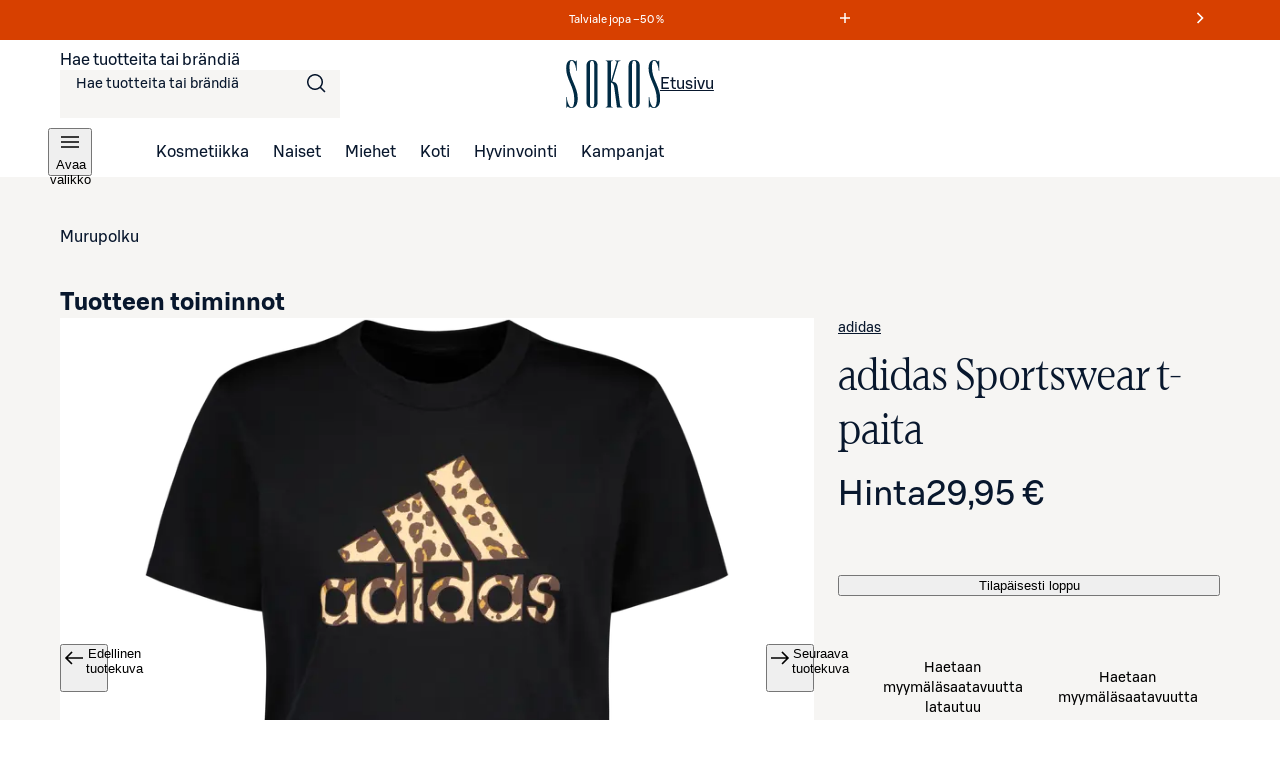

--- FILE ---
content_type: text/css;charset=UTF-8
request_url: https://www.sokos.fi/_next/static/css/6306ec3eb6ec41d0.css
body_size: 3818
content:
.IconButton_container__tUedT{min-width:48px;height:48px;width:48px;padding:0}.IconButton_container__tUedT span{padding:0;display:inline-flex;justify-content:center;align-items:center}.IconButton_container__tUedT.IconButton_small__kkyKz{min-width:var(--sds-size-32);min-height:var(--sds-size-32);height:var(--sds-size-32);width:var(--sds-size-32)}.SmartLink_externalLinkIcon__rjxvw{margin-left:var(--sds-space-4)}.SmartLink_externalLinkIconSmall__z_IeQ svg{height:1em;width:1em}.SmartLink_smartLink__K_q8q{display:inline-flex;flex-direction:row;color:var(--gl-text-color);cursor:pointer;align-items:center}.SmartLink_smartLink__K_q8q.SmartLink_standalone__2hhb7{font-weight:400;position:relative;display:flex;width:-moz-fit-content;width:fit-content;padding:0 var(--sds-space-2);text-decoration:none;white-space:nowrap}.SmartLink_smartLink__K_q8q.SmartLink_standalone__2hhb7:after{content:"";width:100%;height:1px;border-bottom:1px solid var(--gl-text-color);position:absolute;left:0;transition:all calc(.3s/2) linear}.SmartLink_smartLink__K_q8q.SmartLink_standalone__2hhb7:focus-visible{outline-offset:calc(var(--sds-space-2)*-1)}.SmartLink_smartLink__K_q8q.SmartLink_standalone__2hhb7:hover{color:var(--gl-text-color)}.SmartLink_smartLink__K_q8q.SmartLink_standalone__2hhb7:hover:after{border-width:var(--sds-size-2)}.SmartLink_smartLink__K_q8q.SmartLink_standalone__2hhb7{height:var(--sds-space-32);font-size:var(--sds-font-size-body-small);line-height:var(--sds-font-lineheight-body-small);font-weight:var(--sds-font-weight-regular);letter-spacing:var(--sds-font-letterspacing-default);font-family:var(--sds-font-family-primary),"Roboto","Helvetica","Arial","sans-serif"}.SmartLink_smartLink__K_q8q.SmartLink_standalone__2hhb7:after{bottom:var(--sds-space-4)}@media screen and (min-width:1025px){.SmartLink_smartLink__K_q8q.SmartLink_standalone__2hhb7{height:var(--sds-space-40);font-size:var(--sds-font-size-body-large);line-height:var(--sds-font-lineheight-body-large);font-weight:var(--sds-font-weight-regular);letter-spacing:var(--sds-font-letterspacing-default);font-family:var(--sds-font-family-primary),"Roboto","Helvetica","Arial","sans-serif"}.SmartLink_smartLink__K_q8q.SmartLink_standalone__2hhb7:after{bottom:6px}}.SmartLink_smartLink__K_q8q.SmartLink_standalone__2hhb7.SmartLink_smaller__mt5ap{font-weight:400;position:relative;display:flex;width:-moz-fit-content;width:fit-content;padding:0 var(--sds-space-2);text-decoration:none;white-space:nowrap}.SmartLink_smartLink__K_q8q.SmartLink_standalone__2hhb7.SmartLink_smaller__mt5ap:after{content:"";width:100%;height:1px;border-bottom:1px solid var(--gl-text-color);position:absolute;left:0;transition:all calc(.3s/2) linear}.SmartLink_smartLink__K_q8q.SmartLink_standalone__2hhb7.SmartLink_smaller__mt5ap:focus-visible{outline-offset:calc(var(--sds-space-2)*-1)}.SmartLink_smartLink__K_q8q.SmartLink_standalone__2hhb7.SmartLink_smaller__mt5ap:hover{color:var(--gl-text-color)}.SmartLink_smartLink__K_q8q.SmartLink_standalone__2hhb7.SmartLink_smaller__mt5ap:hover:after{border-width:var(--sds-size-2)}.SmartLink_smartLink__K_q8q.SmartLink_standalone__2hhb7.SmartLink_smaller__mt5ap{height:var(--sds-space-32);font-size:var(--sds-font-size-body-small);line-height:var(--sds-font-lineheight-body-small);font-weight:var(--sds-font-weight-regular);letter-spacing:var(--sds-font-letterspacing-default);font-family:var(--sds-font-family-primary),"Roboto","Helvetica","Arial","sans-serif"}.SmartLink_smartLink__K_q8q.SmartLink_standalone__2hhb7.SmartLink_smaller__mt5ap:after{bottom:var(--sds-space-4)}@media screen and (min-width:1025px){.SmartLink_smartLink__K_q8q.SmartLink_standalone__2hhb7.SmartLink_smaller__mt5ap{height:var(--sds-space-40);font-size:var(--sds-font-size-body-large);line-height:var(--sds-font-lineheight-body-large);font-weight:var(--sds-font-weight-regular);letter-spacing:var(--sds-font-letterspacing-default);font-family:var(--sds-font-family-primary),"Roboto","Helvetica","Arial","sans-serif"}.SmartLink_smartLink__K_q8q.SmartLink_standalone__2hhb7.SmartLink_smaller__mt5ap:after{bottom:6px}}.SmartLink_smartLink__K_q8q.SmartLink_standalone__2hhb7.SmartLink_larger__Yitsg{font-weight:400;position:relative;display:flex;width:-moz-fit-content;width:fit-content;padding:0 var(--sds-space-2);text-decoration:none;white-space:nowrap}.SmartLink_smartLink__K_q8q.SmartLink_standalone__2hhb7.SmartLink_larger__Yitsg:after{content:"";width:100%;height:1px;border-bottom:1px solid var(--gl-text-color);position:absolute;left:0;transition:all calc(.3s/2) linear}.SmartLink_smartLink__K_q8q.SmartLink_standalone__2hhb7.SmartLink_larger__Yitsg:focus-visible{outline-offset:calc(var(--sds-space-2)*-1)}.SmartLink_smartLink__K_q8q.SmartLink_standalone__2hhb7.SmartLink_larger__Yitsg:hover{color:var(--gl-text-color)}.SmartLink_smartLink__K_q8q.SmartLink_standalone__2hhb7.SmartLink_larger__Yitsg:hover:after{border-width:var(--sds-size-2)}.SmartLink_smartLink__K_q8q.SmartLink_standalone__2hhb7.SmartLink_larger__Yitsg{height:var(--sds-space-40);font-size:var(--sds-font-size-body-large);line-height:var(--sds-font-lineheight-body-large);font-weight:var(--sds-font-weight-regular);letter-spacing:var(--sds-font-letterspacing-default);font-family:var(--sds-font-family-primary),"Roboto","Helvetica","Arial","sans-serif"}.SmartLink_smartLink__K_q8q.SmartLink_standalone__2hhb7.SmartLink_larger__Yitsg:after{bottom:6px}@media screen and (min-width:1025px){.SmartLink_smartLink__K_q8q.SmartLink_standalone__2hhb7.SmartLink_larger__Yitsg{height:-moz-fit-content;height:fit-content;--sokos-font-size-xxxlarge:10.25rem;--sokos-font-size-xxlarge:8.125rem;--sokos-font-size-xlarge:6.5rem;--sokos-font-size-large:5.125rem;--sokos-font-size-medium:4.125rem;--sokos-font-size-small:3.375rem;--sokos-font-size-xsmall:2.75rem;--sokos-font-size-xxsmall:2.125rem;--sokos-font-size-xxxsmall:1.625rem;--sokos-font-size-xxxxsmall:1.375rem;--sokos-font-size-xxxxxsmall:1.125rem;--sokos-font-size-xxxxxxsmall:1rem;--sokos-lineheight-xxxlarge:12rem;--sokos-lineheight-xxlarge:9.625rem;--sokos-lineheight-xlarge:7.75rem;--sokos-lineheight-large:6rem;--sokos-lineheight-medium:4.875rem;--sokos-lineheight-small:4rem;--sokos-lineheight-xsmall:3.375rem;--sokos-lineheight-xxsmall:2.625rem;--sokos-lineheight-xxxsmall:2rem;--sokos-lineheight-xxxxsmall:1.75rem;--sokos-lineheight-xxxxxsmall:1.375rem;--sokos-lineheight-xxxxxxsmall:1.25rem;font-size:var(--sokos-font-size-xxsmall);line-height:var(--sokos-lineheight-xxsmall);font-weight:var(--sds-font-weight-medium);letter-spacing:normal;font-family:Sokos Display,Times New Roman,"serif";padding-bottom:var(--sds-space-4)}.SmartLink_smartLink__K_q8q.SmartLink_standalone__2hhb7.SmartLink_larger__Yitsg:after{bottom:0}.SmartLink_smartLink__K_q8q.SmartLink_standalone__2hhb7.SmartLink_larger__Yitsg:hover:after{border-width:3px}}.SmartLink_smartLink__K_q8q.SmartLink_standalone__2hhb7.SmartLink_small__0rzDc{font-weight:400;position:relative;display:flex;width:-moz-fit-content;width:fit-content;padding:0 var(--sds-space-2);text-decoration:none;white-space:nowrap}.SmartLink_smartLink__K_q8q.SmartLink_standalone__2hhb7.SmartLink_small__0rzDc:after{content:"";width:100%;height:1px;border-bottom:1px solid var(--gl-text-color);position:absolute;left:0;transition:all calc(.3s/2) linear}.SmartLink_smartLink__K_q8q.SmartLink_standalone__2hhb7.SmartLink_small__0rzDc:focus-visible{outline-offset:calc(var(--sds-space-2)*-1)}.SmartLink_smartLink__K_q8q.SmartLink_standalone__2hhb7.SmartLink_small__0rzDc:hover{color:var(--gl-text-color)}.SmartLink_smartLink__K_q8q.SmartLink_standalone__2hhb7.SmartLink_small__0rzDc:hover:after{border-width:var(--sds-size-2)}.SmartLink_smartLink__K_q8q.SmartLink_standalone__2hhb7.SmartLink_small__0rzDc{height:var(--sds-space-32);font-size:var(--sds-font-size-body-small);line-height:var(--sds-font-lineheight-body-small);font-weight:var(--sds-font-weight-regular);letter-spacing:var(--sds-font-letterspacing-default);font-family:var(--sds-font-family-primary),"Roboto","Helvetica","Arial","sans-serif"}.SmartLink_smartLink__K_q8q.SmartLink_standalone__2hhb7.SmartLink_small__0rzDc:after{bottom:var(--sds-space-4)}.SmartLink_smartLink__K_q8q.SmartLink_standalone__2hhb7.SmartLink_medium__09hct{font-weight:400;position:relative;display:flex;width:-moz-fit-content;width:fit-content;padding:0 var(--sds-space-2);text-decoration:none;white-space:nowrap}.SmartLink_smartLink__K_q8q.SmartLink_standalone__2hhb7.SmartLink_medium__09hct:after{content:"";width:100%;height:1px;border-bottom:1px solid var(--gl-text-color);position:absolute;left:0;transition:all calc(.3s/2) linear}.SmartLink_smartLink__K_q8q.SmartLink_standalone__2hhb7.SmartLink_medium__09hct:focus-visible{outline-offset:calc(var(--sds-space-2)*-1)}.SmartLink_smartLink__K_q8q.SmartLink_standalone__2hhb7.SmartLink_medium__09hct:hover{color:var(--gl-text-color)}.SmartLink_smartLink__K_q8q.SmartLink_standalone__2hhb7.SmartLink_medium__09hct:hover:after{border-width:var(--sds-size-2)}.SmartLink_smartLink__K_q8q.SmartLink_standalone__2hhb7.SmartLink_medium__09hct{height:var(--sds-space-40);font-size:var(--sds-font-size-body-large);line-height:var(--sds-font-lineheight-body-large);font-weight:var(--sds-font-weight-regular);letter-spacing:var(--sds-font-letterspacing-default);font-family:var(--sds-font-family-primary),"Roboto","Helvetica","Arial","sans-serif"}.SmartLink_smartLink__K_q8q.SmartLink_standalone__2hhb7.SmartLink_medium__09hct:after{bottom:6px}.SmartLink_smartLink__K_q8q.SmartLink_standalone__2hhb7.SmartLink_large__y5cfb{font-weight:400;position:relative;display:flex;width:-moz-fit-content;width:fit-content;padding:0 var(--sds-space-2);text-decoration:none;white-space:nowrap}.SmartLink_smartLink__K_q8q.SmartLink_standalone__2hhb7.SmartLink_large__y5cfb:after{content:"";width:100%;height:1px;border-bottom:1px solid var(--gl-text-color);position:absolute;left:0;transition:all calc(.3s/2) linear}.SmartLink_smartLink__K_q8q.SmartLink_standalone__2hhb7.SmartLink_large__y5cfb:focus-visible{outline-offset:calc(var(--sds-space-2)*-1)}.SmartLink_smartLink__K_q8q.SmartLink_standalone__2hhb7.SmartLink_large__y5cfb:hover{color:var(--gl-text-color)}.SmartLink_smartLink__K_q8q.SmartLink_standalone__2hhb7.SmartLink_large__y5cfb:hover:after{border-width:var(--sds-size-2)}.SmartLink_smartLink__K_q8q.SmartLink_standalone__2hhb7.SmartLink_large__y5cfb{height:-moz-fit-content;height:fit-content;--sokos-font-size-xxxlarge:10.25rem;--sokos-font-size-xxlarge:8.125rem;--sokos-font-size-xlarge:6.5rem;--sokos-font-size-large:5.125rem;--sokos-font-size-medium:4.125rem;--sokos-font-size-small:3.375rem;--sokos-font-size-xsmall:2.75rem;--sokos-font-size-xxsmall:2.125rem;--sokos-font-size-xxxsmall:1.625rem;--sokos-font-size-xxxxsmall:1.375rem;--sokos-font-size-xxxxxsmall:1.125rem;--sokos-font-size-xxxxxxsmall:1rem;--sokos-lineheight-xxxlarge:12rem;--sokos-lineheight-xxlarge:9.625rem;--sokos-lineheight-xlarge:7.75rem;--sokos-lineheight-large:6rem;--sokos-lineheight-medium:4.875rem;--sokos-lineheight-small:4rem;--sokos-lineheight-xsmall:3.375rem;--sokos-lineheight-xxsmall:2.625rem;--sokos-lineheight-xxxsmall:2rem;--sokos-lineheight-xxxxsmall:1.75rem;--sokos-lineheight-xxxxxsmall:1.375rem;--sokos-lineheight-xxxxxxsmall:1.25rem;font-size:var(--sokos-font-size-xxsmall);line-height:var(--sokos-lineheight-xxsmall);font-weight:var(--sds-font-weight-medium);letter-spacing:normal;font-family:Sokos Display,Times New Roman,"serif";padding-bottom:var(--sds-space-4)}.SmartLink_smartLink__K_q8q.SmartLink_standalone__2hhb7.SmartLink_large__y5cfb:after{bottom:0}.SmartLink_smartLink__K_q8q.SmartLink_standalone__2hhb7.SmartLink_large__y5cfb:hover:after{border-width:3px}.LayoutBlockWrapper_container__qoZjV:not(.LayoutBlockWrapper_removeTheme__GudyV){background-color:var(--gl-bg-color)}.LayoutBlockWrapper_container__qoZjV:not(.LayoutBlockWrapper_noPadding__se9k6){padding-left:var(--main-padding);padding-right:var(--main-padding)}.LayoutBlockWrapper_container__qoZjV:not(.LayoutBlockWrapper_noPadding__se9k6).LayoutBlockWrapper_paddingOnBiggerScreens__gv1r3{padding:0}@media screen and (min-width:768px){.LayoutBlockWrapper_container__qoZjV:not(.LayoutBlockWrapper_noPadding__se9k6).LayoutBlockWrapper_paddingOnBiggerScreens__gv1r3{padding-left:var(--main-padding);padding-right:var(--main-padding)}}.LayoutBlockWrapper_container__qoZjV.LayoutBlockWrapper_stretchOverParent__cejps{position:relative;width:100vw;left:calc(-50vw + 50%)}@supports(width:100dvw){.LayoutBlockWrapper_container__qoZjV.LayoutBlockWrapper_stretchOverParent__cejps{width:100dvw;left:calc(-50dvw + 50%)}}@media screen and (min-width:1025px){.LayoutBlockWrapper_container__qoZjV.LayoutBlockWrapper_narrowContent__JL4dR{--main-padding:calc((100vw - 872px) / 2)}@supports(width:100dvw){.LayoutBlockWrapper_container__qoZjV.LayoutBlockWrapper_narrowContent__JL4dR{--main-padding:calc((100dvw - 872px) / 2)}}}.LayoutBlockWrapper_container__qoZjV.LayoutBlockWrapper_removeTheme__GudyV{--gl-bg-color:unset;--gl-border-on-bg:1px solid var(--sds-brand-color-background-default-neutral-active)}.LoadingWrapper_container__QiAna{position:relative}.LoadingWrapper_container__QiAna .LoadingWrapper_content__71gPG{position:relative;width:100%}.LoadingWrapper_container__QiAna .LoadingWrapper_content__71gPG[aria-busy=true]:after{content:"";display:block;position:fixed;top:0;left:0;width:100%;height:100%;background:hsla(0,0%,100%,.75);z-index:1}@media screen and (max-width:768px)and (orientation:landscape){.LoadingWrapper_container__QiAna .LoadingWrapper_content__71gPG[aria-busy=true]:after{position:fixed}}@media screen and (min-width:1024px){.LoadingWrapper_container__QiAna .LoadingWrapper_content__71gPG[aria-busy=true]:after{position:absolute}}.LoadingWrapper_container__QiAna .LoadingWrapper_content__71gPG[aria-busy=true] [aria-busy=true]:after,.LoadingWrapper_container__QiAna .LoadingWrapper_content__71gPG[aria-busy=true] [class*=loadingIndicator]{display:none}.LoadingWrapper_container__QiAna .LoadingWrapper_content__71gPG.LoadingWrapper_layout__Ql6o6:after{position:fixed;z-index:4999}.LoadingWrapper_container__QiAna .LoadingWrapper_content__71gPG.LoadingWrapper_fullPage__q1gAT:after{z-index:10000001;background:radial-gradient(rgba(255,255,255,.9),rgba(255,255,255,.5))}.LoadingWrapper_container__QiAna .LoadingWrapper_content__71gPG.LoadingWrapper_hasSibling__WSz9q:after{display:none}@media screen and (min-width:1024px){.LoadingWrapper_container__QiAna .LoadingWrapper_content__71gPG.LoadingWrapper_hasSibling__WSz9q:after{display:block}}.LoadingWrapper_container__QiAna .LoadingWrapper_content__71gPG.LoadingWrapper_containOverlay__AZr3n:after{position:absolute}.LoadingWrapper_container__QiAna .LoadingWrapper_loadingIndicator__Xzz5W{position:fixed;top:0;left:0;width:100%;height:100%;display:flex;justify-content:center;align-items:center;z-index:1}@media screen and (max-width:768px)and (orientation:landscape){.LoadingWrapper_container__QiAna .LoadingWrapper_loadingIndicator__Xzz5W{position:fixed}}@media screen and (min-width:1024px){.LoadingWrapper_container__QiAna .LoadingWrapper_loadingIndicator__Xzz5W{position:absolute}}.LoadingWrapper_container__QiAna .LoadingWrapper_loadingIndicator__Xzz5W.LoadingWrapper_layout__Ql6o6{z-index:4999;position:fixed}.LoadingWrapper_container__QiAna .LoadingWrapper_loadingIndicator__Xzz5W.LoadingWrapper_fullPage__q1gAT{z-index:10000002;position:fixed;background:radial-gradient(rgba(255,255,255,.9),rgba(255,255,255,.5))}.LoadingWrapper_container__QiAna .LoadingWrapper_loadingIndicator__Xzz5W.LoadingWrapper_containLoader__ugG1L{position:absolute}@keyframes drawer_rollin-mobile__ZsS_k{0%{transform-origin:right;transform:translateY(100%);opacity:1}to{transform:translateY(0);opacity:1}}@keyframes drawer_rollin__ARrGT{0%{transform-origin:right;transform:translateX(100%);opacity:1}to{transform:translateX(0);opacity:1}}@keyframes drawer_rollout-mobile__87Sbj{0%{transform:translateY(0)}to{transform:translateY(100%)}}@keyframes drawer_rollout__LEhTd{0%{transform:translateX(0)}to{transform:translateX(100%)}}.drawer_backdrop__r5g9Q{z-index:10000001;justify-content:flex-end;cursor:pointer;position:fixed;top:0;left:0;height:100vh;min-height:100%;width:100%;background-color:rgba(0,0,0,.7);display:flex;align-items:center}@supports(height:100dvh){.drawer_backdrop__r5g9Q{height:100dvh}}.drawer_backdrop__r5g9Q .drawer_dialog__h7rpH{background:var(--sds-color-white);height:100%;width:100%;cursor:auto;position:relative;padding:var(--sds-space-medium) var(--sds-space-small);animation:drawer_rollin-mobile__ZsS_k .3s;transform-origin:right;overflow-y:auto;display:flex;flex-direction:column}@media only screen and (min-width:375px){.drawer_backdrop__r5g9Q .drawer_dialog__h7rpH{min-width:325px}}@media only screen and (min-width:768px){.drawer_backdrop__r5g9Q .drawer_dialog__h7rpH{animation:drawer_rollin__ARrGT .3s;width:325px;margin-top:0;display:block}}.drawer_backdrop__r5g9Q .drawer_dialog__h7rpH .drawer_close__U2kIf{min-width:48px;height:48px;width:48px;padding:0}.drawer_backdrop__r5g9Q .drawer_dialog__h7rpH .drawer_close__U2kIf span{padding:0}.drawer_backdrop__r5g9Q .drawer_dialog__h7rpH .drawer_close__U2kIf{position:absolute;z-index:10;top:calc(var(--sds-space-xxsmall) + var(--sds-space-xxxxsmall));right:var(--sds-space-xxxsmall);cursor:pointer}.drawer_backdrop__r5g9Q .drawer_dialog__h7rpH .drawer_heading__nSl4i{padding-right:60px;margin-bottom:var(--sds-space-medium);--sokos-font-size-xxxlarge:10.25rem;--sokos-font-size-xxlarge:8.125rem;--sokos-font-size-xlarge:6.5rem;--sokos-font-size-large:5.125rem;--sokos-font-size-medium:4.125rem;--sokos-font-size-small:3.375rem;--sokos-font-size-xsmall:2.75rem;--sokos-font-size-xxsmall:2.125rem;--sokos-font-size-xxxsmall:1.625rem;--sokos-font-size-xxxxsmall:1.375rem;--sokos-font-size-xxxxxsmall:1.125rem;--sokos-font-size-xxxxxxsmall:1rem;--sokos-lineheight-xxxlarge:12rem;--sokos-lineheight-xxlarge:9.625rem;--sokos-lineheight-xlarge:7.75rem;--sokos-lineheight-large:6rem;--sokos-lineheight-medium:4.875rem;--sokos-lineheight-small:4rem;--sokos-lineheight-xsmall:3.375rem;--sokos-lineheight-xxsmall:2.625rem;--sokos-lineheight-xxxsmall:2rem;--sokos-lineheight-xxxxsmall:1.75rem;--sokos-lineheight-xxxxxsmall:1.375rem;--sokos-lineheight-xxxxxxsmall:1.25rem;font-size:var(--sokos-font-size-xxxsmall);line-height:var(--sokos-lineheight-xxxsmall);font-weight:var(--sds-font-weight-regular);letter-spacing:normal;font-family:Sokos Display,Times New Roman,"serif"}.drawer_backdrop__r5g9Q .drawer_dialog__h7rpH.drawer_fullWidth__Z6BGF{padding-left:0;padding-right:0}.drawer_backdrop__r5g9Q .drawer_dialog__h7rpH.drawer_fullWidth__Z6BGF .drawer_heading__nSl4i{padding-left:var(--sds-space-medium)}.drawer_backdrop__r5g9Q .drawer_dialog__h7rpH.drawer_hide__8sj0r{animation:drawer_rollout-mobile__87Sbj .3s;transform-origin:right}@media only screen and (min-width:768px){.drawer_backdrop__r5g9Q .drawer_dialog__h7rpH.drawer_hide__8sj0r{animation:drawer_rollout__LEhTd .3s}}.drawer_backdrop__r5g9Q .drawer_focusTrap__xj2mQ{clip:rect(0 0 0 0);-webkit-clip-path:inset(50%);clip-path:inset(50%);height:1px;overflow:hidden;position:absolute;white-space:nowrap;width:1px}@font-face{src:url(/fonts/sokosDisplay/SokosDisplay-Regular.woff2);font-family:Sokos Display;font-weight:400;font-display:swap}@font-face{src:url(/fonts/sokosDisplay/SokosDisplay-Bold.woff2);font-family:Sokos Display;font-weight:700;font-display:swap}@font-face{src:url(/fonts/sokosDisplay/SokosDisplay-Italic.woff2);font-family:Sokos Display;font-style:italic;font-display:swap}@font-face{src:url(/fonts/sokosDisplay/SokosDisplay-BoldItalic.woff2);font-family:Sokos Display;font-weight:700;font-style:italic;font-display:swap}@font-face{font-family:S Bonus UX;font-weight:300;src:url(/fonts/sbonus/SBonusUX-Light.woff2) format("woff2");font-display:swap}@font-face{font-family:S Bonus UX;font-weight:400;src:url(/fonts/sbonus/SBonusUX-Regular.woff2) format("woff2");font-display:swap}@font-face{font-family:S Bonus UX;font-weight:500;src:url(/fonts/sbonus/SBonusUX-Medium.woff2) format("woff2");font-display:swap}@font-face{font-family:S Bonus UX;font-weight:700;src:url(/fonts/sbonus/SBonusUX-Bold.woff2) format("woff2");font-display:swap}.SiteRibbon_themeDefault__XFVMv{--gl-text-color:inherit;--gl-bg-color:inherit;--gl-bg-color-secondary:inherit}.SiteRibbon_themeLightBlue__NrRU1{--gl-text-color:var(--sds-brand-color-text-strong-primary);--gl-bg-color:var(--sds-brand-color-background-medium-accent3);--gl-bg-color-secondary:var(--sds-brand-color-background-weak-accent3)}.SiteRibbon_theme3Plus1Pink__Ag1rJ{--gl-text-color:var(--sds-brand-color-text-inverse-neutral);--gl-bg-color:var(--sds-brand-color-background-strong-accent1);--gl-bg-color-secondary:var(--sds-brand-color-background-medium-accent1);--gl-focus-outline-color:var(--sds-brand-color-border-inverse-neutral);--gl-focus-shadow-color:var(--sds-brand-color-border-focus);--gl-focus-border-color:var(--sds-brand-color-border-inverse-neutral)}.SiteRibbon_themeDarkBlue__ZeGqU{--gl-text-color:var(--sds-brand-color-text-inverse-neutral);--gl-bg-color:#0a1221;--gl-bg-color-secondary:#14243e;--gl-focus-outline-color:var(--sds-brand-color-border-inverse-neutral);--gl-focus-shadow-color:var(--sds-brand-color-border-focus);--gl-focus-border-color:var(--sds-brand-color-border-inverse-neutral)}.SiteRibbon_themePurple__bsyXq{--gl-text-color:var(--sds-brand-color-text-strong-primary);--gl-bg-color:var(--sds-brand-color-background-medium-accent4);--gl-bg-color-secondary:var(--sds-brand-color-background-weak-accent4)}.SiteRibbon_themeGrey__Zj9ij{--gl-text-color:var(--sds-brand-color-text-strong-primary);--gl-bg-color:#dbd6cd;--gl-bg-color-secondary:#eeece8}.SiteRibbon_themeYellow__xZlg7{--gl-text-color:var(--sds-brand-color-text-strong-primary);--gl-bg-color:var(--sds-brand-color-background-weak-accent8);--gl-bg-color-secondary:var(--sds-brand-color-background-weakest-accent8)}.SiteRibbon_themeOrange__HnDNb{--gl-text-color:var(--sds-brand-color-text-strong-primary);--gl-bg-color:var(--sds-brand-color-background-weak-accent7);--gl-bg-color-secondary:var(--sds-brand-color-background-weakest-accent7)}.SiteRibbon_themeRed___X_xV{--gl-text-color:var(--sds-brand-color-text-strong-primary);--gl-bg-color:var(--sds-brand-color-background-medium-accent6);--gl-bg-color-secondary:var(--sds-brand-color-background-weak-accent6)}.SiteRibbon_themePink__rhWVV{--gl-text-color:var(--sds-brand-color-text-strong-primary);--gl-bg-color:var(--sds-brand-color-background-medium-accent5);--gl-bg-color-secondary:var(--sds-brand-color-background-weak-accent5)}.SiteRibbon_themeDarkGreen__QTjMi{--gl-text-color:var(--sds-brand-color-text-inverse-neutral);--gl-bg-color:#0c291a;--gl-bg-color-secondary:var(--sds-brand-color-background-strong-accent2);--gl-focus-outline-color:var(--sds-brand-color-border-inverse-neutral);--gl-focus-shadow-color:var(--sds-brand-color-border-focus);--gl-focus-border-color:var(--sds-brand-color-border-inverse-neutral)}.SiteRibbon_themeLightGreen__jF1Y_{--gl-text-color:var(--sds-brand-color-text-strong-primary);--gl-bg-color:#b5e1b9;--gl-bg-color-secondary:#e0f3e1}.SiteRibbon_themeTurquoise__Co27X{--gl-text-color:var(--sds-brand-color-text-strong-primary);--gl-bg-color:#6cd6e4;--gl-bg-color-secondary:#aaf1fb}.SiteRibbon_themeAlert__cePpQ{--gl-text-color:var(--sds-brand-color-text-inverse-neutral);--gl-bg-color:var(--sds-brand-color-background-strong-accent5);--gl-bg-color-secondary:var(--sds-brand-color-background-strong-accent5);--gl-focus-outline-color:var(--sds-brand-color-border-inverse-neutral);--gl-focus-shadow-color:var(--sds-brand-color-border-focus);--gl-focus-border-color:var(--sds-brand-color-border-inverse-neutral)}.SiteRibbon_themeSeasonalSale__LPSxj{--gl-text-color:var(--sds-brand-color-text-inverse-neutral);--gl-bg-color:#d74000;--gl-bg-color-secondary:#d74000}.SiteRibbon_container__5rhSJ{--height:var(--sds-size-36);--button-width:var(--sds-size-32);--counter-width:var(--sds-size-72);--messageMaxWidthWithPadding:100%}@media screen and (min-width:768px){.SiteRibbon_container__5rhSJ{--messageMaxWidthWithPadding:466px}}@media screen and (min-width:1025px){.SiteRibbon_container__5rhSJ{--height:var(--sds-size-40);--button-width:var(--sds-size-40)}}.SiteRibbon_container__5rhSJ{display:flex;align-items:center;justify-content:center;height:var(--height)}.SiteRibbon_container__5rhSJ .SiteRibbon_content__R7lCL{display:flex;align-items:center;justify-content:center;width:100%;height:100%;max-width:1440px}.SiteRibbon_container__5rhSJ .SiteRibbon_content__R7lCL .SiteRibbon_alertContainer__3_GOX{display:flex;align-items:center;justify-content:center;gap:var(--sds-space-8);max-width:100%;text-overflow:ellipsis}@media screen and (min-width:768px){.SiteRibbon_container__5rhSJ .SiteRibbon_content__R7lCL .SiteRibbon_alertContainer__3_GOX{width:var(--messageMaxWidthWithPadding)}}.SiteRibbon_container__5rhSJ .SiteRibbon_content__R7lCL .SiteRibbon_alertContainer__3_GOX p{font-size:var(--sds-font-size-body-xsmall);line-height:var(--sds-font-lineheight-body-xsmall);font-weight:var(--sds-font-weight-regular);letter-spacing:var(--sds-font-letterspacing-default);font-family:var(--sds-font-family-primary),"Roboto","Helvetica","Arial","sans-serif";line-height:.75rem;line-clamp:2;-webkit-line-clamp:2;white-space:normal;display:-webkit-box;-webkit-box-orient:vertical;overflow:hidden}@media screen and (min-width:1025px){.SiteRibbon_container__5rhSJ .SiteRibbon_content__R7lCL .SiteRibbon_alertContainer__3_GOX p{font-size:var(--sds-font-size-body-xsmall);line-height:var(--sds-font-lineheight-body-xsmall);font-weight:var(--sds-font-weight-regular);letter-spacing:var(--sds-font-letterspacing-default);font-family:var(--sds-font-family-primary),"Roboto","Helvetica","Arial","sans-serif"}}.SiteRibbon_container__5rhSJ .SiteRibbon_content__R7lCL .SiteRibbon_messagesContainer__gQS1g{height:100%;display:flex;align-items:center;justify-content:space-between;width:100%}.SiteRibbon_container__5rhSJ .SiteRibbon_content__R7lCL .SiteRibbon_messagesContainer__gQS1g.SiteRibbon_withSingleMessage__9viR_{justify-content:center;position:relative}.SiteRibbon_container__5rhSJ .SiteRibbon_content__R7lCL .SiteRibbon_messagesContainer__gQS1g.SiteRibbon_withSingleMessage__9viR_ .SiteRibbon_singleMessagePlayButton__ULy1L{position:absolute;left:0;top:0}.SiteRibbon_container__5rhSJ .SiteRibbon_content__R7lCL .SiteRibbon_messagesContainer__gQS1g .SiteRibbon_carousel__b_yst{display:flex;align-items:center;position:relative;overflow:hidden;min-height:100%;height:var(--height);max-width:100%;width:var(--messageMaxWidthWithPadding)}.SiteRibbon_container__5rhSJ .SiteRibbon_content__R7lCL .SiteRibbon_messagesContainer__gQS1g .SiteRibbon_carousel__b_yst .SiteRibbon_carouselTrack__8rRv4{position:relative;width:100%;text-align:center;height:100%;display:flex}.SiteRibbon_container__5rhSJ .SiteRibbon_content__R7lCL .SiteRibbon_carouselItem__Dk_Hy{position:absolute;width:100%;height:var(--height);display:flex;align-items:center;transform:translateX(100%);opacity:0;transition:transform .6s cubic-bezier(.6,0,.4,1),opacity .6s cubic-bezier(.6,0,.4,1);text-overflow:ellipsis;overflow:visible;padding:var(--sds-space-2) var(--sds-space-8)}.SiteRibbon_container__5rhSJ .SiteRibbon_content__R7lCL .SiteRibbon_carouselItem__Dk_Hy div{max-width:100%;width:100%}.SiteRibbon_container__5rhSJ .SiteRibbon_content__R7lCL .SiteRibbon_carouselItem__Dk_Hy.SiteRibbon_previous__ZCaMu{opacity:0;transform:translateX(-100%)}.SiteRibbon_container__5rhSJ .SiteRibbon_content__R7lCL .SiteRibbon_carouselItem__Dk_Hy.SiteRibbon_active__xNrgH{opacity:1;transform:translateX(0)}.SiteRibbon_container__5rhSJ .SiteRibbon_content__R7lCL .SiteRibbon_carouselItem__Dk_Hy.SiteRibbon_withModal__x9QAi{width:100%;display:flex;justify-content:space-between}.SiteRibbon_container__5rhSJ .SiteRibbon_content__R7lCL .SiteRibbon_carouselItem__Dk_Hy.SiteRibbon_withModal__x9QAi.SiteRibbon_withCounter__BxkSk div:first-child{max-width:calc(100% - var(--button-width) - var(--sds-space-8) - var(--counter-width) - var(--sds-space-4))}.SiteRibbon_container__5rhSJ .SiteRibbon_content__R7lCL .SiteRibbon_carouselItem__Dk_Hy.SiteRibbon_withModal__x9QAi div{max-width:calc(100% - var(--button-width) - var(--sds-space-8))}.SiteRibbon_container__5rhSJ .SiteRibbon_content__R7lCL .SiteRibbon_carouselItem__Dk_Hy.SiteRibbon_withModal__x9QAi .SiteRibbon_ribbonButton__lBPJh:after{content:"";position:absolute;height:100%;width:calc(100% - var(--sds-space-16));left:var(--sds-space-8);top:0}.SiteRibbon_container__5rhSJ .SiteRibbon_content__R7lCL .SiteRibbon_carouselItem__Dk_Hy.SiteRibbon_single__luxrm{max-width:100%;width:var(--messageMaxWidthWithPadding)}.SiteRibbon_container__5rhSJ .SiteRibbon_content__R7lCL .SiteRibbon_carouselItem__Dk_Hy p{text-overflow:ellipsis;text-align:center;max-width:100%;overflow:hidden}.SiteRibbon_container__5rhSJ .SiteRibbon_content__R7lCL .SiteRibbon_carouselItem__Dk_Hy .SiteRibbon_countdownTimer__thTww{display:flex;align-items:center;justify-content:flex-end;margin:0 var(--sds-space-4);min-width:-moz-fit-content;min-width:fit-content;max-width:-moz-fit-content;max-width:fit-content;width:var(--counter-width);margin-top:var(--sds-space-2)}.SiteRibbon_container__5rhSJ .SiteRibbon_content__R7lCL .SiteRibbon_carouselItem__Dk_Hy .SiteRibbon_countdownTimer__thTww>div{font-size:var(--sds-font-size-body-xsmall);line-height:var(--sds-font-lineheight-body-xsmall);font-weight:var(--sds-font-weight-bold);letter-spacing:var(--sds-font-letterspacing-default);font-family:var(--sds-font-family-primary),"Roboto","Helvetica","Arial","sans-serif";font-variant-numeric:tabular-nums;font-feature-settings:"tnum";max-width:unset!important;min-width:unset!important;display:flex;align-items:flex-end}.SiteRibbon_container__5rhSJ .SiteRibbon_ribbonButton__lBPJh{all:unset;display:flex;color:var(--gl-text-color);background:var(--gl-bg-color);justify-content:center;align-items:center;cursor:pointer;height:100%;width:var(--sds-size-32)}@media screen and (min-width:1025px){.SiteRibbon_container__5rhSJ .SiteRibbon_ribbonButton__lBPJh{width:var(--sds-size-40)}}.SiteRibbon_container__5rhSJ .SiteRibbon_ribbonButton__lBPJh:focus-visible{outline:var(--sds-size-border-large) solid var(--gl-focus-outline-color);outline-offset:var(--sds-space-2);box-shadow:0 0 0 var(--sds-space-2) var(--gl-focus-shadow-color);border-color:var(--gl-focus-border-color);outline-offset:calc(var(--sds-space-2)*-1)}.SiteRibbon_container__5rhSJ .SiteRibbon_ribbonButton__lBPJh svg{fill:var(--gl-text-color)}.SiteRibbon_container__5rhSJ .SiteRibbon_ribbonButton__lBPJh svg.SiteRibbon_originalDimension__1t6dc{display:flex;justify-content:center;align-items:center}.SiteRibbon_container__5rhSJ .SiteRibbon_ribbonButton__lBPJh svg:not(.SiteRibbon_originalDimension__1t6dc){height:var(--sds-size-16);width:var(--sds-size-16)}.SiteRibbon_container__5rhSJ .SiteRibbon_ribbonButton__lBPJh svg path{fill:var(--gl-text-color)}.SiteRibbon_container__5rhSJ .SiteRibbon_textStyle__Oblyy p{font-size:var(--sds-font-size-body-xsmall);line-height:var(--sds-font-lineheight-body-xsmall);font-weight:var(--sds-font-weight-regular);letter-spacing:var(--sds-font-letterspacing-default);font-family:var(--sds-font-family-primary),"Roboto","Helvetica","Arial","sans-serif";line-height:.75rem;line-clamp:2;-webkit-line-clamp:2;white-space:normal;display:-webkit-box;-webkit-box-orient:vertical}@media screen and (min-width:1025px){.SiteRibbon_container__5rhSJ .SiteRibbon_textStyle__Oblyy p{font-size:var(--sds-font-size-body-xsmall);line-height:var(--sds-font-lineheight-body-xsmall);font-weight:var(--sds-font-weight-regular);letter-spacing:var(--sds-font-letterspacing-default);font-family:var(--sds-font-family-primary),"Roboto","Helvetica","Arial","sans-serif"}}.SiteRibbon_container__5rhSJ .SiteRibbon_titleStyle__tSU_p p{font-size:var(--sds-font-size-body-medium);line-height:var(--sds-font-lineheight-body-medium);font-weight:var(--sds-font-weight-regular);letter-spacing:var(--sds-font-letterspacing-default);font-family:var(--sds-font-family-primary),"Roboto","Helvetica","Arial","sans-serif";font-family:Sokos Display,Times New Roman,"serif";overflow:hidden;display:block;max-height:100%;max-width:100%;white-space:nowrap;padding-bottom:3px}.layout_background__m_SSc{min-height:100vh}.layout_contentContainer__Dwy4h{position:relative;max-width:100%;margin:0 auto}@media only screen and (min-width:1025px){.layout_contentContainer__Dwy4h{min-height:calc(100vh - 1872px - 9rem + 1px)}}

--- FILE ---
content_type: text/javascript;charset=UTF-8
request_url: https://www.sokos.fi/_next/static/chunks/pages/products/%5B...params%5D-ef33db5d7c7a7cc9.js
body_size: 26007
content:
try{let e="undefined"!=typeof window?window:"undefined"!=typeof global?global:"undefined"!=typeof globalThis?globalThis:"undefined"!=typeof self?self:{},t=(new e.Error).stack;t&&(e._sentryDebugIds=e._sentryDebugIds||{},e._sentryDebugIds[t]="544d805a-8b2d-4914-b748-6648cf1e6396",e._sentryDebugIdIdentifier="sentry-dbid-544d805a-8b2d-4914-b748-6648cf1e6396")}catch(e){}(self.webpackChunk_N_E=self.webpackChunk_N_E||[]).push([[7327],{506:(e,t,a)=>{"use strict";a.d(t,{Ei:()=>r,gQ:()=>c,v5:()=>u});var i=a(24663),n=a(28458),s=a(78857),l=a(92082);let r=(e,t,a)=>{var i;let n=null==e||null==(i=e.unavailableProducts)?void 0:i.find(e=>e.itemId===t||e.itemId===a);return null==n?void 0:n.quantity},o=e=>{let t=(0,n.Ng)(e.buyableFrom);if(e.buyableFrom&&!t)return!1;if((0,s.A)(e)){let a=(0,l.A)();return e.buyableFrom&&a&&!(0,n.Mf)(e.buyableFrom,a.startTime)&&t}return!0},c=(e,t)=>{var a;let i=r(e,t.product.sokId,null==(a=t.variant)?void 0:a.sokId);return!!(void 0===i||i>0)&&o(t.product)},u=(e,t)=>e.stockStatus===i.VL.OutOfStock||(null==t?void 0:t.stockStatus)===i.VL.OutOfStock?"OUT_OF_STOCK":o(e)?"BUYABLE":"TEASING"},1756:e=>{e.exports={container:"WishlistNotification_container__6o9FR",visible:"WishlistNotification_visible__DWwx3",withHeaderNotification:"WishlistNotification_withHeaderNotification__YY9Gn",top:"WishlistNotification_top___vuui",wishlistNotificationLink:"WishlistNotification_wishlistNotificationLink__7lBOw"}},5143:e=>{e.exports={container:"SizeChart_container__cpg05",loader:"SizeChart_loader__zobbR",sizechartExplanation:"SizeChart_sizechartExplanation__ORkPL",measurements:"SizeChart_measurements___UGn4",chartDisclaimer:"SizeChart_chartDisclaimer__lmqvV",tableContainer:"SizeChart_tableContainer__hfxbv",selectContainer:"SizeChart_selectContainer__4t3Aw",quickSelect:"SizeChart_quickSelect__v8wnC",tableWrapper:"SizeChart_tableWrapper__uCSkT",table:"SizeChart_table__GloAb",unit:"SizeChart_unit__tvGas",disclaimer:"SizeChart_disclaimer__VOdLn"}},9076:e=>{e.exports={attributeRow:"AttributeRow_attributeRow__BALmR",title:"AttributeRow_title__QT9j6",value:"AttributeRow_value__UDjEP"}},13023:e=>{e.exports={productName:"shortInfo_productName__MrDwO",rating:"shortInfo_rating__TbrZ8",screenReaderLabel:"shortInfo_screenReaderLabel__gkbbd",priceBlock:"shortInfo_priceBlock__hOZWo",hasRating:"shortInfo_hasRating__xkKPM"}},15921:e=>{e.exports={container:"WishlistToggleButton_container__I_5Wk",wishlistToggleButton:"WishlistToggleButton_wishlistToggleButton__zMkky"}},16971:(e,t,a)=>{var i={"./actuelle.json":[56510,6510],"./andiata.json":[54683,4683],"./aventura.json":[42041,2041],"./billebeino.json":[88596,8596],"./birkenstock.json":[3346,3346],"./bjorn_borg.json":[57129,7129],"./black_horse.json":[6126,6126],"./bruuns_bazaar.json":[25906,5906],"./claire_woman.json":[40942,942],"./damella_of_sweden.json":[16698,6698],"./ecco.json":[78905,8905],"./esprit.json":[93996,3996],"./falla_finland.json":[90832,832],"./gabor.json":[65912,5912],"./generic_sizes.json":[69079],"./gerry_weber.json":[63150,3150],"./inwear.json":[83211,3211],"./jack_and_jones.json":[98246,8246],"./joutsen.json":[99135,9135],"./kaiko.json":[35994,5994],"./katri_niskanen.json":[61650,1650],"./kunert.json":[71128,1128],"./lee_cooper.json":[76482,6482],"./luhta.json":[28213,8213],"./makia.json":[43250,3250],"./marimekko.json":[19495,9495],"./merrell.json":[31438,1438],"./nanso.json":[72088,2088],"./olymp.json":[63880,3880],"./part_two.json":[4947,4947],"./pure_waste.json":[75044,5044],"./rieker.json":[81413,1413],"./samsoe_samsoe.json":[16714,6714],"./selected.json":[39206,9206],"./skechers.json":[53613,3613],"./soyaconcept.json":[67247,7247],"./superdry.json":[61631,1631],"./tamaris.json":[3430,3430],"./ted_baker.json":[40412,412],"./tom_tailor.json":[95517,5517],"./tommy_hilfiger.json":[26298,6298],"./tommy_jeans.json":[12641,2641],"./vagabond.json":[83427,3427],"./vans.json":[95229,5229],"./vero_moda.json":[2303,2303],"./vero_moda_curve.json":[32787,2787],"./vogue.json":[57613,7613],"./wasabi_concept.json":[16761,6761],"./wonders.json":[5703,5703],"./yas.json":[9967,2348]};function n(e){if(!a.o(i,e))return Promise.resolve().then(()=>{var t=Error("Cannot find module '"+e+"'");throw t.code="MODULE_NOT_FOUND",t});var t=i[e],n=t[0];return Promise.all(t.slice(1).map(a.e)).then(()=>a.t(n,19))}n.keys=()=>Object.keys(i),n.id=16971,e.exports=n},20008:e=>{e.exports={list:"AttributeIconList_list__mT84E",color:"AttributeIconList_color__72oAU",large:"AttributeIconList_large__l_WCt",medium:"AttributeIconList_medium__6WK80",small:"AttributeIconList_small__LwZA1",selected:"AttributeIconList_selected__BTwm8",disabled:"AttributeIconList_disabled__Bt_Ug",showMore:"AttributeIconList_showMore__eWRTr"}},23661:(e,t,a)=>{"use strict";a.d(t,{M:()=>c});var i=a(26514),n=a(91327),s=a(78791),l=a(51645),r=a(42637),o=a.n(r);let c=e=>{let{brandName:t=""}=e,a=s.LL[t.toLowerCase()];return s.JY.includes(t.toLowerCase())&&a?(0,i.jsx)(n.i5,{href:"/brands/".concat((0,l.Y)(t)),className:o().brandBanner,children:(0,i.jsx)("img",{src:a,alt:t,height:26})}):null}},30364:e=>{e.exports={container:"Select_container__gh3gN",blocker:"Select_blocker__fwyuu",select:"Select_select__6_rdD",disabled:"Select_disabled__UDEpz",open:"Select_open__UeZTw",removeSelected:"Select_removeSelected__lmG9W",labelWrapper:"Select_labelWrapper__E5klO",button:"Select_button__HYpCq",icon:"Select_icon__1uyxm",selectedItems:"Select_selectedItems__eUwFf",menu:"Select_menu__qiiY6",multiple:"Select_multiple__jcy8h",buttons:"Select_buttons__Y08ZT",children:"Select_children__QlFsz",right:"Select_right__6cL05",menuItem:"Select_menuItem__zHb5V",selectedItem:"Select_selectedItem__2O8lN",alphabet:"Select_alphabet__kFfWJ",hiddenItem:"Select_hiddenItem__9C_8j",highlightedItem:"Select_highlightedItem__q_l8o"}},30417:e=>{e.exports={container:"nutritionTables_container__9eNMU",section:"nutritionTables_section__bSwoW",row:"nutritionTables_row__5_PC3",subRow:"nutritionTables_subRow__Bf8SI"}},31006:(e,t,a)=>{"use strict";a.d(t,{o:()=>s});var i=a(70643),n=a(95778);let s=()=>{let e=(0,i.jE)();return(0,n.I)(["deliveryInformation"],async()=>e.getQueryData(["deliveryInformation"]))}},32960:(e,t,a)=>{"use strict";a.d(t,{D:()=>d});var i=a(75834),n=a(53751),s=a(506),l=a(38539),r=a(49041),o=a(50666),c=a(13569),u=a(80539);let d=()=>{let{sendAnalyticsECommerceEvent:e}=(0,n.v)(),{getPrices:t}=(0,c.h)(),{getListAttributionForProduct:a}=(0,u.wB)(),{getProductPromoRibbon:d}=(0,l.m)();return{sendAnalyticsWishlistRemoveEvent:(0,i.useCallback)(i=>{let{product:n,variant:l}=i,c=t(l||n).finalPrice.price,u=(0,s.v5)(n,l),m=d({product:n});return e(o.wf.REMOVE_FROM_WISHLIST,{items:[{...(0,r.IF)({price:c,product:n,variant:l,productListName:a(n.sokId),ribbon:m}),has_stock:u,quantity:1}]})},[a,t,d,e])}}},34148:e=>{e.exports={label:"AttributeSelectedLabel_label___rUgl",labelPrefix:"AttributeSelectedLabel_labelPrefix__EKI4M"}},36892:e=>{e.exports={select:"AttributeDropdownList_select__UpUgt",dropdownLabel:"AttributeDropdownList_dropdownLabel__idvYB",disabled:"AttributeDropdownList_disabled__V9nt4",selected:"AttributeDropdownList_selected__a4H_K"}},41176:(e,t,a)=>{"use strict";a.d(t,{A:()=>d});var i=a(26514),n=a(4281),s=a(57679),l=a(69001),r=a.n(l),o=a(71216),c=a(30364),u=a.n(c);let d=e=>{let{componentId:t,items:a,label:l,name:c,className:d,onSelectItem:m=()=>{},initialSelectedItemIndex:h=0,initialSelectedItem:_,renderLabel:p=e=>JSON.stringify(e),renderValue:v,align:g="left",disabled:b=!1,resetAfterSelection:k,children:x,"aria-describedby":j,...f}=e,{isOpen:y,openMenu:C,getToggleButtonProps:z,getLabelProps:S,getMenuProps:I,getItemProps:w,selectedItem:T,highlightedIndex:N,setHighlightedIndex:A,reset:P,selectItem:R}=(0,o.WM)({id:t,selectedItem:_,initialSelectedItem:_,initialHighlightedIndex:h,items:a,onSelectedItemChange:e=>{m(e.selectedItem||void 0),k&&P()}});return(0,i.jsxs)("div",{className:r()(d,u().container,{[u().open]:y,[u().disabled]:b}),...f,children:[(0,i.jsx)(n.$n,{className:u().select,...z({disabled:b},{suppressRefError:!0}),onKeyDown:e=>{if("ArrowDown"===e.key)e.preventDefault(),A(N+1>=a.length?0:N+1);else if("ArrowUp"===e.key)e.preventDefault(),A(N-1<0?a.length-1:N-1);else if("Enter"===e.key||"Space"===e.code)if(e.preventDefault(),y){let e=a[N];e&&(m(e),R(e)),A(0),k&&P()}else C()},"aria-describedby":j,type:"button",children:(0,i.jsxs)("span",{className:u().labelWrapper,children:[(0,i.jsx)("label",{...S({disabled:b}),children:x||(0,i.jsx)("span",{"data-testid":"select-".concat(c,"-selected-value"),children:"string"==typeof T&&T||T&&p(T)||l})}),(0,i.jsx)("div",{"data-testid":"select-".concat(c,"-expand-button").concat(b?"-disabled":""),className:u().button,children:(0,i.jsx)(s.J,{size:"16",className:u().icon,"aria-hidden":!0})})]})}),(0,i.jsx)("ul",{...I(void 0,{suppressRefError:!0}),className:r()(u().menu,{[u().right]:"right"===g}),role:"listbox",children:a.map((e,t)=>(0,i.jsx)("li",{className:r()(u().menuItem,{[u().selectedItem]:T===e,[u().highlightedItem]:N===t}),...w({item:e,index:t}),"data-testid":"select-".concat(c,"-").concat(t,"-select-item"),role:"option","aria-selected":T===e,children:"string"==typeof e&&e||"function"==typeof p&&p(e,t)},"".concat(!v||v(e,t)||e).concat(t)))})]})}},41540:e=>{e.exports={container:"ProductPage_container__4xoXq",loadingOverlay:"ProductPage_loadingOverlay__zebmi",fakeTabList:"ProductPage_fakeTabList__c8buj",fakeTabListItem:"ProductPage_fakeTabListItem__h_Ygz","tab-label":"ProductPage_tab-label__1vYg3",forceDisplay:"ProductPage_forceDisplay__nQRjN",pdpGrid:"ProductPage_pdpGrid__U3Z5M",ribbonContainer:"ProductPage_ribbonContainer__Cx2OV",info:"ProductPage_info__J8408",noMargin:"ProductPage_noMargin__gQoTq",brandLink:"ProductPage_brandLink__ZZUCP",desktopDetails:"ProductPage_desktopDetails__ooA7C",tabContent:"ProductPage_tabContent___lVP1",mobileDetails:"ProductPage_mobileDetails__pwtG5",accordion:"ProductPage_accordion__Y46Lt",actions:"ProductPage_actions__ANqfL",attributeSelectionContainer:"ProductPage_attributeSelectionContainer__V7y38",notificationRow:"ProductPage_notificationRow__pwJou",availability:"ProductPage_availability__yOxWW",loading:"ProductPage_loading__KcFKp",footer:"ProductPage_footer__9cZmJ",images:"ProductPage_images__3CocE",recommendations:"ProductPage_recommendations__Pi8Hg",sizeChartModal:"ProductPage_sizeChartModal__2Lbps",brandName:"ProductPage_brandName__eIlRi",brandImageLinkContainer:"ProductPage_brandImageLinkContainer__FhyYV"}},42637:e=>{e.exports={brandBanner:"BrandBanner_brandBanner__51cdJ"}},43328:e=>{e.exports={container:"PageBreadcrumbs_container__i2e7v",ellipsedButton:"PageBreadcrumbs_ellipsedButton__AwT2Z",mobile:"PageBreadcrumbs_mobile__QVkI4",desktop:"PageBreadcrumbs_desktop__qjJNJ",padding:"PageBreadcrumbs_padding__I5KQm"}},43523:e=>{e.exports={reviews:"Reviews_reviews__NU54Q",header:"Reviews_header__jYQkb",topRow:"Reviews_topRow__bcfG_",headerTitle:"Reviews_headerTitle__Pi9WL",infoText:"Reviews_infoText__kpYIQ",loadMoreContainer:"Reviews_loadMoreContainer__05vSO"}},43826:(e,t,a)=>{"use strict";a.d(t,{A:()=>p});var i=a(26514),n=a(14175),s=a(2921),l=a(2239),r=a(92598),o=a(69001),c=a.n(o),u=a(75834),d=a(40538),m=a(24178),h=a(43328),_=a.n(h);let p=e=>{let{breadcrumbs:t,removePadding:a=!1,narrowContent:o=!1,tagName:h="nav"}=e,p=(0,u.useRef)(null);if((0,d.A)(()=>{if(p.current){let e=p.current.getElementsByTagName("button")[0];e&&e.setAttribute("aria-label","Laajenna murupolku")}}),0===t.length)return(0,i.jsx)(m.$,{fullWidth:a,narrowContent:o,className:c()(_().container,!a&&_().padding)});let v=t[0],g=t.length>1?t[t.length-1]:void 0,b=t.slice(1,t.length-1);return(0,i.jsxs)(m.$,{fullWidth:a,narrowContent:o,className:c()(_().container,!a&&_().padding),tagName:h,..."nav"===h&&{"aria-labelledby":"breadcrumbs-label"},children:["nav"===h&&(0,i.jsx)(n.s,{id:"breadcrumbs-label",children:"Murupolku"}),(0,i.jsxs)(s.B,{color:"primary",className:_().mobile,children:[!!v&&(0,i.jsx)(l.J,{"data-testid":"breadcrumb-mobile-item-0",href:v.path,children:v.name}),b.length>0&&(0,i.jsx)(r.q,{"data-testid":"breadcrumb-ellipsis",className:_().ellipsedButton,ref:p,children:b.map((e,t)=>(0,i.jsx)(l.J,{"data-testid":"breadcrumb-mobile-item-".concat(t+1),href:e.path,children:e.name},"breadcrumb-".concat(t)))}),!!g&&(0,i.jsx)(l.J,{"data-testid":"breadcrumb-mobile-item-".concat(b.length+1),href:g.path,children:g.name})]}),(0,i.jsx)(s.B,{color:"primary",className:_().desktop,children:t.map((e,t)=>(0,i.jsx)(l.J,{"data-testid":"breadcrumb-item-".concat(t),href:e.path,children:e.name},"breadcrumb-".concat(t)))})]})}},44441:(e,t,a)=>{"use strict";a.d(t,{A:()=>i});let i=function(){var e;let t=arguments.length>0&&void 0!==arguments[0]?arguments[0]:[],a=arguments.length>1?arguments[1]:void 0;return(null==(e=t.find(e=>e.typeId===a))?void 0:e.value)||""}},44968:(e,t,a)=>{"use strict";a.d(t,{N:()=>d});var i=a(75834),n=a(53751),s=a(506),l=a(38539),r=a(49041),o=a(50666),c=a(13569),u=a(80539);let d=()=>{let{sendAnalyticsECommerceEvent:e}=(0,n.v)(),{getPrices:t}=(0,c.h)(),{getListAttributionForProduct:a,setListAttributionForProduct:d}=(0,u.wB)(),{getProductPromoRibbon:m}=(0,l.m)();return{sendAnalyticsCartAddEvent:(0,i.useCallback)(i=>{let{product:n,quantity:l=1,variant:c,productListName:u}=i,h=t(c||n).finalPrice.price,_=m({product:n}),p=(0,s.v5)(n,c);return u&&d(n.sokId,u),e(o.wf.ADD_TO_CART_EVENT,{items:[{...(0,r.IF)({price:h,product:n,variant:c,productListName:u||a(n.sokId,"path: /ostoskori"),ribbon:_}),has_stock:p,quantity:l}]})},[a,t,m,e,d])}}},47532:(e,t,a)=>{"use strict";a.d(t,{Y:()=>n,w:()=>i});var i=function(e){return e[e.Approved=1]="Approved",e[e.Pending=2]="Pending",e[e.Rejected=3]="Rejected",e[e.Removed=4]="Removed",e}({});let n={reviews:[],totalCount:0,averageRating:null,page:0,hasMore:!1}},48044:e=>{e.exports={deliveryInfo:"DeliveryInfo_deliveryInfo__8H_H4",container:"DeliveryInfo_container__LA7Ut",info:"DeliveryInfo_info__Yurf_",deliveryTime:"DeliveryInfo_deliveryTime__s10wO",chevron:"DeliveryInfo_chevron__GmoSE"}},50094:(e,t,a)=>{"use strict";a.d(t,{A:()=>w});var i=a(26514),n=a(4281),s=a(14175),l=a(55299),r=a(17953),o=a(91115),c=a(69001),u=a.n(c),d=a(75834),m=a(40538),h=a(41849),_=a(97645),p=a(24663),v=a(28458),g=a(92082),b=a(78857),k=a(50161),x=a(72042),j=a(44968),f=a(40301);let y=e=>{let{cartItems:t,updateCartItems:a}=(0,x.y)(),{showBoundary:i}=(0,k.Md)(),{sendAnalyticsCartAddEvent:n}=(0,j.N)(),{sendRetailApiAddToCartEvent:s,hasRetailApiConsent:l}=(0,f.N)();return(0,d.useCallback)(async r=>{let{product:o,selectedVariant:c,productListName:u}=r;if(o)try{let i=(null==c?void 0:c.sokId)||o.sokId,r=t[i]?t[i]+1:1;await a({[i]:r}),null!==l&&s(o,1,e),n({product:o,quantity:1,variant:c||void 0,productListName:u})}catch(e){i(e)}},[t,l,e,n,s,i,a])},C=()=>{let e=(0,d.useRef)(void 0);return(0,d.useEffect)(()=>()=>clearTimeout(e.current),[]),(t,a)=>{e.current&&clearTimeout(e.current),e.current=setTimeout(()=>{t()},a)}};var z=a(82094),S=a.n(z);let I=e=>{let{buttonId:t,onClick:a,buttonVariant:r,ariaDisabled:o}=e;return(0,i.jsxs)(n.$n,{"data-testid":"test-".concat(t||"small","-add-to-cart"),onClick:a,variant:r,sizing:"medium",rounding:"pill",color:"filled"===r?"primary":"neutral","aria-disabled":o,children:[(0,i.jsx)(l.u,{"aria-hidden":"true"}),(0,i.jsx)(s.s,{id:"add-to-cart-label",children:"Lis\xe4\xe4 ostoskoriin"})]})},w=e=>{let{availableInStores:t=!1,product:a,buttonId:s,buttonVariant:l="filled",isError:c=!1,sizeVariant:k="large",selectedVariant:x,analyticsListAttribution:j,errorBoundaryProps:f,allowedByCartItemQuantityLimit:z=!0,productAddableToCart:w=!0,addToCartError:T,onClick:N}=e,A=C(),P=y(),[R,L]=(0,d.useState)(!1),[M,E]=(0,d.useState)(!1),B=(0,d.useRef)(null),D=(0,g.A)(),O=D&&(0,b.A)(a)&&(!(null==a?void 0:a.buyableFrom)||(0,v.Mf)(a.buyableFrom,D.startTime)),V=(null==a?void 0:a.stockStatus)===p.VL.InStock,U=V&&!O&&(0,v.Ng)(null==a?void 0:a.buyableFrom),F=e=>{var t;return null!=(t=null==e?void 0:e.message.includes("is not available"))&&t},K=!x&&(null==a?void 0:a.sokId.length)===12&&0===a.variants.length,H=O||!V||c||!U||R||!z||K||!w,G=R?"Lis\xe4tty ostoskoriin":void 0,W=f?"Virhe lis\xe4tess\xe4 ostoskoriin":void 0;(0,m.A)(()=>{(async()=>{f&&setTimeout(()=>{f.resetErrorBoundary()},1e3)})()});let Y=async()=>{!H&&a&&(E(!0),await P({product:a,selectedVariant:x,productListName:j}),E(!1),L(!0),A(()=>{if(L(!1),"function"==typeof N)N();else{var e;null==B||null==(e=B.current)||e.focus({preventScroll:!0})}},1500))};return(0,i.jsxs)(_.a,{isLoading:M&&!R,accessibleAreaTitle:"Lis\xe4\xe4 ostoskoriin",className:"small"===k?S().smallButtonContainer:S().buttonContainer,area:"component",delay:!1,children:["small"===k?(0,i.jsx)(I,{buttonId:s,onClick:Y,buttonVariant:l,ariaDisabled:H}):(0,i.jsx)(n.$n,{variant:R?"outlined":"filled","data-testid":"test-".concat(s||"large","-add-to-cart"),onClick:Y,className:u()(S().addToCartButton,{[S().added]:R}),"aria-disabled":H,icon:R?(0,i.jsx)(r.H,{"aria-hidden":!0}):null,ref:B,children:R?"Lis\xe4tty ostoskoriin":V||t?!V&&t||K||F(null==f?void 0:f.error)||F(T)?"Loppu verkosta":z?O?"Tulossa":"Lis\xe4\xe4 ostoskoriin":"Maksimim\xe4\xe4r\xe4 korissa":"Tilap\xe4isesti loppu"}),"small"===k&&(0,i.jsxs)(i.Fragment,{children:[(0,i.jsx)("div",{"aria-hidden":!0,className:u()(S().footerActionIndicator,S().errorAddingToCart),style:{opacity:+!!f},"data-testid":"test-".concat(s,"-error-add-to-cart"),children:(0,i.jsx)("span",{"aria-hidden":!0,children:(0,i.jsx)(o.K,{size:"24"})})}),(0,i.jsx)("div",{"aria-hidden":!0,className:u()(S().footerActionIndicator,S().addedToCart),style:{opacity:+!!R},"data-testid":"test-".concat(s,"-added-to-cart"),children:(0,i.jsx)("span",{"aria-hidden":!0,children:(0,i.jsx)(r.H,{size:"24"})})})]}),(0,i.jsx)(h.K,{dataTestId:"test-added-to-cart",alert:W,status:G})]})}},50204:(e,t,a)=>{"use strict";a.d(t,{W:()=>l});var i=a(75834),n=a(78791),s=a(72042);let l=(e,t)=>{let{cartItems:a}=(0,s.y)();return(0,i.useMemo)(()=>{var i;if(!(null==e?void 0:e.brandName))return{allowedByCartItemQuantityLimit:!0};let s=n.je.get(e.brandName);return s?{allowedByCartItemQuantityLimit:(null!=(i=a[t||e.sokId])?i:0)<s,cartItemQuantityLimit:s}:{allowedByCartItemQuantityLimit:!0}},[a,e,t])}},57676:(e,t,a)=>{"use strict";a.d(t,{A:()=>x});var i=a(26514),n=a(4673),s=a(69001),l=a.n(s),r=a(75834),o=a(55584),c=a(97645),u=a(91327),d=a(2341),m=a(76188),h=a(10131),_=a(36740),p=a(86287),v=a(82267),g=a(87087),b=a(1756),k=a.n(b);let x=e=>{let{className:t}=e,{isVisible:a}=(0,v.l)(),{data:s}=(0,g.r)(),[b,x]=(0,r.useState)(!1),{onLoginClick:j}=(0,h.N)(x),{wishlistNotification:f,setWishlistNotification:y,lastFocused:C}=(0,r.useContext)(d.h),z=(0,p.A)(m.b.mobile+1),S=(0,r.useRef)(null),I=(0,_.A)(S),w=(0,_.A)(C),T=f===d.r7.LOGIN_REQUIRED;return(0,r.useEffect)(()=>{T&&I(!0)},[T,I]),(0,i.jsxs)(o.$,{className:l()(k().container,t,{[k().withHeaderNotification]:!!(null==s?void 0:s.length),[k().visible]:T,[k().top]:!a}),"aria-hidden":!T,icon:(0,i.jsx)(n.d,{}),status:"info",onClose:()=>{y(void 0),w()},orientation:"horizontal",alignment:z?"left":"center",ref:S,children:[(0,i.jsx)("p",{children:" Kirjautuneena voit ker\xe4t\xe4 omat suosikkisi talteen"}),(0,i.jsx)(c.a,{isLoading:b,accessibleAreaTitle:"Kirjaudu",area:"component",children:(0,i.jsx)(u.i5,{href:"#",onClick:e=>T&&j(e),className:k().wishlistNotificationLink,"data-testid":"wishlist-notification-link",children:"Kirjaudu"})})]})}},58228:(e,t,a)=>{(window.__NEXT_P=window.__NEXT_P||[]).push(["/products/[...params]",function(){return a(79026)}])},62639:e=>{e.exports={container:"ImageCarousel_container__PzdPb",skipLink:"ImageCarousel_skipLink__fa1_G",mainImageBackground:"ImageCarousel_mainImageBackground__UVng_",hasMultipleImages:"ImageCarousel_hasMultipleImages__dlhP_",lightbox:"ImageCarousel_lightbox__A4fTV",carousel:"ImageCarousel_carousel__Hb2Ac",carouselContainer:"ImageCarousel_carouselContainer__cEx9C",carouselButton:"ImageCarousel_carouselButton___8nYf",nextButton:"ImageCarousel_nextButton__WJ0Kp",prevButton:"ImageCarousel_prevButton__rQLdd",mainImageContainer:"ImageCarousel_mainImageContainer__PRCOb",mainImageBorder:"ImageCarousel_mainImageBorder__MQ9cF",imageButton:"ImageCarousel_imageButton___zZvz",paginationContainer:"ImageCarousel_paginationContainer__C_FaS"}},63779:e=>{e.exports={actionsContainer:"Actions_actionsContainer__5WlfX",actionArea:"Actions_actionArea__EGtPf",buttonWrapper:"Actions_buttonWrapper__34L82",timerContainer:"Actions_timerContainer__0oR9Q",timerText:"Actions_timerText__XWPTF",alerts:"Actions_alerts__H60eo"}},69079:e=>{"use strict";e.exports=JSON.parse('{"brandName":"Yleiset kokotaulukot","categories":[{"name":"Naiset","children":[{"name":"Housut","sizes":[{"alpha":"XXS","eu_size":"32","waist_inch_size":"24"},{"alpha":"XS","eu_size":"34-36","waist_inch_size":"25-26"},{"alpha":"S","eu_size":"36-38","waist_inch_size":"27-28"},{"alpha":"M","eu_size":"38-40","waist_inch_size":"29-30"},{"alpha":"L","eu_size":"42-44","waist_inch_size":"31-32"},{"alpha":"XL","eu_size":"46-48","waist_inch_size":"33-34"},{"alpha":"XXL","eu_size":"50-52","waist_inch_size":"36-38"},{"alpha":"3XL","eu_size":"54-","waist_inch_size":"38-40"}]},{"name":"Jalkineet","sizes":[{"eu_size":"36","uk_size":"3.5","us_size":"5"},{"eu_size":"36.5","uk_size":"4","us_size":"5.5"},{"eu_size":"37","uk_size":"4.5","us_size":"6"},{"eu_size":"37.5","uk_size":"5","us_size":"6.5"},{"eu_size":"38","uk_size":"5.5","us_size":"7"},{"eu_size":"38.5","uk_size":"6","us_size":"7.5"},{"eu_size":"39","uk_size":"6.5","us_size":"8"},{"eu_size":"39.5","uk_size":"7","us_size":"8.5"},{"eu_size":"40","uk_size":"7.5","us_size":"9"},{"eu_size":"40.5","uk_size":"8","us_size":"9.5"},{"eu_size":"41","uk_size":"8.5","us_size":"10"},{"eu_size":"41.5","uk_size":"9","us_size":"10.5"},{"eu_size":"42","uk_size":"9.5","us_size":"11"},{"eu_size":"42.5","uk_size":"10","us_size":"11.5"},{"eu_size":"43","uk_size":"10.5","us_size":"12"}]},{"name":"Kokotaulukko","sizes":[{"alpha":"XS","eu_size":"32-34","uk_size":"4-6"},{"alpha":"S","eu_size":"34-36","uk_size":"6-8"},{"alpha":"M","eu_size":"38-40","uk_size":"10-12"},{"alpha":"L","eu_size":"42-44","uk_size":"14-16"},{"alpha":"XL","eu_size":"46-48","uk_size":"18-20"},{"alpha":"XXL","eu_size":"50-52","uk_size":"22-24"},{"alpha":"3XL","eu_size":"54-","uk_size":"26-"}]},{"name":"Rintaliivit","sizes":[{"underbust":"65","cup_size":"A","cup_size_uk":"A"},{"underbust":"70","cup_size":"B","cup_size_uk":"B"},{"underbust":"75","cup_size":"C","cup_size_uk":"C"},{"underbust":"80","cup_size":"D","cup_size_uk":"D"},{"underbust":"85","cup_size":"E","cup_size_uk":"DD"},{"underbust":"90","cup_size":"F","cup_size_uk":"E"},{"underbust":"95","cup_size":"G","cup_size_uk":"F"},{"underbust":"100","cup_size":"H","cup_size_uk":"G"},{"underbust":"-","cup_size":"J","cup_size_uk":"GG"}]}]},{"name":"Miehet","children":[{"name":"Housut","sizes":[{"waist_inch_size":"26-27","alpha":"XS","eu_size":"C 44-46"},{"waist_inch_size":"28-29","alpha":"S","eu_size":"C 46-48"},{"waist_inch_size":"30-32","alpha":"M","eu_size":"C 48-50"},{"waist_inch_size":"33-34","alpha":"L","eu_size":"C 50-52"},{"waist_inch_size":"36-38","alpha":"XL","eu_size":"C 52-54"},{"waist_inch_size":"38-40","alpha":"XXL","eu_size":"C 56"}]},{"name":"Jalkineet","sizes":[{"eu_size":"39","uk_size":"5","us_size":"6.5"},{"eu_size":"40","uk_size":"5.5","us_size":"7"},{"eu_size":"40.5","uk_size":"6","us_size":"7.5"},{"eu_size":"41","uk_size":"6.5","us_size":"8"},{"eu_size":"42","uk_size":"7","us_size":"8.5"},{"eu_size":"42.5","uk_size":"7.5","us_size":"9"},{"eu_size":"43","uk_size":"8","us_size":"9.5"},{"eu_size":"44","uk_size":"8.5","us_size":"10"},{"eu_size":"44.5","uk_size":"9","us_size":"10.5"},{"eu_size":"45","uk_size":"9.5","us_size":"11"},{"eu_size":"46","uk_size":"10","us_size":"11.5"},{"eu_size":"46.5","uk_size":"10.5","us_size":"12"},{"eu_size":"47","uk_size":"11","us_size":"12.5"},{"eu_size":"47.5","uk_size":"11.5","us_size":"13"},{"eu_size":"48","uk_size":"12","us_size":"14"}]},{"name":"Kokotaulukko","sizes":[{"alpha":"S","eu_size":"48","neck":"37-38"},{"alpha":"M","eu_size":"50","neck":"39-40"},{"alpha":"L","eu_size":"52","neck":"41-42"},{"alpha":"XL","eu_size":"54","neck":"43-44"},{"alpha":"XXL","eu_size":"56","neck":"45-46"},{"alpha":"3XL","eu_size":"58","neck":"47-48"}]}]}]}')},71853:e=>{e.exports={vakSymbols:"AdditionalInformation_vakSymbols__FbUj1",vakSymbol:"AdditionalInformation_vakSymbol__xD2Wx"}},73069:(e,t,a)=>{"use strict";a.d(t,{O:()=>n});var i=a(73435);let n=e=>e&&!i.r.includes(e)},79026:(e,t,a)=>{"use strict";a.r(t),a.d(t,{__N_SSP:()=>aO,default:()=>aV});var i=a(26514),n=a(14175),s=a(12746),l=a(26666),r=a(44189),o=a(10212),c=a(69001),u=a.n(c),d=a(73940),m=a.n(d),h=a(23469),_=a.n(h),p=a(46225),v=a(75834),g=a(56162),b=a(47281),k=a(60644),x=a(50161),j=a(50094),f=a(33172),y=a(55584),C=a(97645),z=a(90238),S=a(2341),I=a(26082),w=a(28458),T=a(92082),N=a(78857);let A=e=>"Voit ostaa t\xe4t\xe4 tuotetta enint\xe4\xe4n ".concat(e," kappaletta");var P=a(50204),R=a(44811),L=a(63779),M=a.n(L);let E=e=>{var t;return null!=(t=null==e?void 0:e.message.includes("is not available"))&&t},B=e=>{var t;return null!=(t=null==e?void 0:e.message.includes("Could not find a product with SKU"))&&t},D=e=>{let{product:t,selectedVariant:a,availableInStores:n,errorBoundaryProps:s,productAddableToCart:l,addToCartError:r}=e,{addRequestStatus:o,removeRequestStatus:c,clearRequestStatus:u}=(0,v.useContext)(S.h),{allowedByCartItemQuantityLimit:d,cartItemQuantityLimit:m}=(0,P.W)(t,null==a?void 0:a.sokId),h=(0,R.L)(null==t?void 0:t.buyableFrom),_=!h||!(null==h?void 0:h.days)&&!(null==h?void 0:h.hours)&&!(null==h?void 0:h.minutes)&&(null==h?void 0:h.seconds)!==void 0&&(null==h?void 0:h.seconds)===0,p=(0,v.useRef)(null),[g,b]=(0,v.useState)(),[k,x]=(0,v.useState)(),L=(0,w.Ng)(null==t?void 0:t.buyableFrom);(0,v.useEffect)(()=>{if(!d)return void b(A(m));let e=(null==s?void 0:s.error)||r;e&&(E(e)?b("Tuote on juuri loppunut verkosta."):B(e)?b("Tuotetta ei ole t\xe4ll\xe4 hetkell\xe4 saatavilla."):b("Tuotetta ei voitu lis\xe4t\xe4 ostoskoriin. Yrit\xe4 uudelleen hetken kuluttua."))},[d,m,s,r]);let D=(0,T.A)(),O=(0,N.A)(t),V=(null==D?void 0:D.useColorForPrices)&&O?D.color:void 0,U=()=>{var e;return null==p||null==(e=p.current)?void 0:e.scrollIntoView({behavior:"smooth",block:"end"})},F=a?null==a?void 0:a.sokId:null==t?void 0:t.sokId;return(0,v.useEffect)(()=>{(null==o?void 0:o.status)===I.ku.REQUEST_ERROR&&(null==o?void 0:o.productId)===F||(null==c?void 0:c.status)===I.nU.REQUEST_ERROR&&(null==c?void 0:c.productId)===F?x(o?"Tuotetta ei voitu lis\xe4t\xe4 suosikkeihin. Yrit\xe4 hetken p\xe4\xe4st\xe4 uudelleen.":"Tuotetta ei voitu poistaa suosikeista. Yrit\xe4 hetken p\xe4\xe4st\xe4 uudelleen."):x(void 0)},[o,c,F]),(0,v.useEffect)(()=>{(k||g)&&U()},[k,g]),(0,v.useEffect)(()=>()=>{u()},[]),(0,i.jsxs)("div",{className:M().actionsContainer,children:[(0,i.jsxs)("div",{className:M().actionArea,children:[!L&&(null==t?void 0:t.buyableFrom)?(0,i.jsxs)(C.a,{isLoading:_,className:M().timerContainer,accessibleAreaTitle:"Aikalaskuri",delay:!1,area:"component",children:[(0,i.jsx)("span",{className:M().timerText,style:{color:V},children:"Myynti alkaa"}),(0,i.jsx)(f.r,{countdownMessage:"Myynti alkaa",endTime:null==t?void 0:t.buyableFrom,padStart:{days:!1,hours:!0,minutes:!0,seconds:!0},showZeros:{days:!1,hours:!0,minutes:!0,seconds:!0},hideSecondsWhenDays:!0,style:{color:V}})]}):(0,i.jsx)(j.A,{availableInStores:n,product:t,selectedVariant:a||void 0,isError:!!s||!!r,productAddableToCart:l,allowedByCartItemQuantityLimit:d,buttonId:"pdp",addToCartError:r}),(0,i.jsx)(z.s,{product:t,productVariant:a||void 0,buttonId:"pdp"})]}),(g||k)&&(0,i.jsxs)("div",{className:M().alerts,"data-testid":"test-alerts",children:[!!g&&(0,i.jsx)(y.$,{status:d?"error":"warning",ref:p,orientation:"horizontal",children:g}),!!k&&(0,i.jsx)(y.$,{status:"error",orientation:"horizontal",ref:p,children:k},F)]})]})},O=e=>{let{product:t,selectedVariant:a,availableInStores:n,productAddableToCart:s,setAddToCartError:l,addToCartError:r}=e;return(0,i.jsx)(x.tH,{resetKeys:[null==t?void 0:t.sokId,null==a?void 0:a.sokId],onError:e=>l(e),fallbackRender:e=>(0,i.jsx)("div",{"data-testid":"productactions-error-boundary-testid",children:(0,i.jsx)(D,{product:t,selectedVariant:a,availableInStores:n,errorBoundaryProps:e,productAddableToCart:s,addToCartError:r,setAddToCartError:l})}),children:(0,i.jsx)(D,{product:t,selectedVariant:a,availableInStores:n,productAddableToCart:s,addToCartError:r,setAddToCartError:l})})};var V=a(36892),U=a.n(V),F=a(34148),K=a.n(F),H=a(24663);let G={[H.hU.Color]:"v\xe4ri",[H.hU.Size]:"koko",[H.hU.Brand]:"br\xe4ndi"},W=e=>G[e],Y=e=>{let{code:t,selectedAttribute:a,noSelection:n}=e,s=n?"".concat(W(t),": "):"Valittu ".concat(W(t),": ");return(0,i.jsxs)("div",{className:K().label,children:[(0,i.jsx)("span",{className:K().labelPrefix,children:s}),(0,i.jsx)("span",{"data-testid":"variant-attribute-".concat(t,"-selected"),children:null==a?void 0:a.label})]})};var J=a(41176);let X=e=>{let{code:t,attributes:a,onSelect:n}=e;if(!a.length)return null;let s=a.find(e=>e.selected),l=a.map(e=>e.selected).indexOf(!0);return(0,i.jsx)(J.A,{className:U().select,componentId:"size-selector",items:a,initialSelectedItemIndex:l,initialSelectedItem:s,name:"size-selector",onSelectItem:e=>{e&&!e.selected&&n(e)},renderLabel:e=>{let t;return e.exists?e.inStock||(t="Loppu verkosta"):t="Kokoa ei saatavilla",(0,i.jsxs)("div",{className:u()(U().dropdownLabel,{[U().disabled]:!e.inStock||!e.exists,[U().selected]:e.selected}),children:[(0,i.jsx)("span",{children:e.label}),!!t&&(0,i.jsx)("span",{children:t})]})},children:(0,i.jsx)(Y,{selectedAttribute:s,code:t})})};var Q=a(82435),q=a(63488),$=a.n(q),Z=a(58245),ee=a.n(Z),et=a(40538),ea=a(85718),ei=a(20008),en=a.n(ei),es=a(76188);let el=e=>{var t;return(null==(t=e.reduce((e,t)=>e&&t.label.length<e.label.length?e:t,void 0))?void 0:t.label.length)||0};var er=a(66187);let eo=e=>[...e].sort((e,t)=>e.inStock===t.inStock?0:e.inStock?-1:1),ec=function(e){let t=arguments.length>1&&void 0!==arguments[1]?arguments[1]:500,[a,i]=(0,v.useState)(null),n=(0,v.useRef)(null),s=(0,v.useCallback)(function(){for(var n=arguments.length,s=Array(n),l=0;l<n;l++)s[l]=arguments[l];a&&clearTimeout(a),i(setTimeout(()=>e(...s),t))},[e,t,a]),l=(0,v.useCallback)(()=>{a&&(clearTimeout(a),i(null))},[a]),r=(0,v.useCallback)(e=>{if(!n.current||!e.touches[0])return;let t=e.touches[0],a=n.current.getBoundingClientRect();t.clientX>=a.left&&t.clientX<=a.right&&t.clientY>=a.top&&t.clientY<=a.bottom||l()},[l,n]);return(0,v.useEffect)(()=>()=>{a&&clearTimeout(a)},[a]),{ref:n,onTouchStart:function(){for(var e=arguments.length,t=Array(e),a=0;a<e;a++)t[a]=arguments[a];return s(...t)},onTouchMove:e=>r(e),onTouchEnd:()=>l()}},eu=e=>{let{shouldHideAttrs:t,setShowAll:a,showAll:n,hiddenAttributesCount:s}=e,{onTouchStart:l,onTouchEnd:r,onTouchMove:o}=ec(()=>{a(!n)},500);return t?(0,er.A)(()=>(0,i.jsx)("li",{children:(0,i.jsx)("button",{onClick:e=>{e.stopPropagation(),a(!n)},onTouchStart:l,onTouchMove:e=>{o(e)},onTouchEnd:r,className:en().showMore,"aria-label":s>0?"N\xe4yt\xe4 ".concat(s," lis\xe4\xe4 v\xe4ri").concat(s>1?"\xe4":""):"N\xe4yt\xe4 v\xe4hemm\xe4n v\xe4rej\xe4",children:s>0?"+".concat(s):(0,i.jsx)(Q.i,{size:"16","aria-hidden":"true"})})})):null},ed=e=>{let{code:t,attributes:a,onSelect:s,showAll:l,setShowAll:r}=e,[o,c]=(0,v.useState)(!1);(0,et.A)(()=>{c(window.innerWidth<=es.b.mobile&&a.length>9)});let{onTouchStart:d,onTouchEnd:m,onTouchMove:h}=ec(e=>{e.selected||s(e)},500),_=o?eo(a):a,[p,g]=(0,v.useState)(_),b=(0,v.useCallback)(()=>{g(e=>{let t=o&&!l?_.slice(0,7):a;return $()(e,t)?e:t})},[o,l,_,a]);if((0,v.useEffect)(()=>{(0,er.A)(()=>{b()})},[b]),(0,ea.A)("resize",()=>{b(),c(window.innerWidth<=es.b.mobile&&a.length>9)}),!a.length)return null;let k=a.length-p.length,x=el(a),j=a.find(e=>e.selected);return(0,i.jsxs)(i.Fragment,{children:[(0,i.jsx)(Y,{selectedAttribute:j,code:t}),(0,i.jsxs)("ul",{role:"list",className:u()(en().list,{[en().color]:t===H.hU.Color,[en().large]:x>=13,[en().medium]:x>=5&&x<13,[en().small]:x<5}),children:[p.map(e=>(0,i.jsxs)("li",{children:[(0,i.jsxs)("button",{onClick:()=>{e.selected||s(e)},onTouchStart:()=>{d(e)},onTouchMove:e=>{h(e)},onTouchEnd:m,className:u()({[en().selected]:e.selected,[en().disabled]:!e.inStock||!e.exists}),"aria-pressed":e.selected,children:[(0,i.jsx)(n.s,{children:"".concat(W(t),": ")}),e.thumbnail?(0,i.jsx)(ee(),{loader:e.thumbnail.loader,src:e.thumbnail.baseName,alt:e.label,width:44,height:44}):(0,i.jsx)("span",{children:e.label}),!(e.inStock&&e.exists)&&(0,i.jsx)(n.s,{children:e.exists?", loppu verkosta":", ei saatavilla"})]}),e.thumbnail&&(0,i.jsx)("span",{"aria-hidden":!0,children:e.label})]},e.uid)),(0,i.jsx)(eu,{showAll:l,setShowAll:r,shouldHideAttrs:o,hiddenAttributesCount:k})]})]})};var em=a(53751),eh=a(50666);let e_=()=>{let{sendAnalyticsEvent:e}=(0,em.v)();return{sendAnalyticsOptimizeEvent:(0,v.useCallback)(()=>e(eh.wf.OPTIMIZE),[e])}},ep=e=>{let{code:t,attributes:a,setSelectedAttribute:n,onClick:s}=e,{sendAnalyticsOptimizeEvent:l}=e_(),[r,o]=(0,v.useState)(!1),c=e=>{n(e),l(),null==s||s()},u=1===a.length;return(0,i.jsx)("div",{"data-testid":"variant-attribute-".concat(t,"-selection"),children:u?(0,i.jsx)(Y,{selectedAttribute:a[0],code:t,noSelection:u}):t===H.hU.Color?(0,i.jsx)(ed,{code:t,attributes:a,onSelect:c,showAll:r,setShowAll:o}):t===H.hU.Size?a.length>8?(0,i.jsx)(X,{code:t,attributes:a,onSelect:c}):(0,i.jsx)(ed,{code:t,attributes:a,onSelect:c,showAll:r,setShowAll:o}):null})};var ev=a(91327),eg=a(82978),eb=a(51645);let ek=e=>{let{brandName:t,testId:a,className:n}=e;if(!t)return null;let s=(0,eb.Y)(t);return(0,i.jsx)(ev.i5,{"data-testid":a,href:"".concat(eg.KY,"/").concat(s),className:n,children:t})};var ex=a(62904);let ej=e=>{let{href:t,color:a,children:n,...s}=e;return(0,i.jsx)("div",{"data-testid":"campaign-tag",children:(0,i.jsx)(ex.T,{...s,href:t,dsLinkButtonProps:{rounding:"small",sizing:"small",style:{borderColor:"".concat(a),color:"".concat(a),margin:"0 0 20px 0"}},children:n})})};var ef=a(66833),ey=a(72857),eC=a(31006),ez=a(48044),eS=a.n(ez);let eI=e=>{var t;let{deliveryMethod:a,deliveryTime:n,isFreight:s,showDeliveryDrawer:l}=e,r=a?a===H.dk.DeliveredSeparately?"Tilaustuote":"L\xe4hetet\xe4\xe4n suoraan toimittajalta":"Ilmainen toimitus myym\xe4l\xe4\xe4n",{data:o,isLoading:c,isFetching:u}=(0,eC.o)(),d=a||H.dk.Default,m=null==o||null==(t=o.find(e=>e.fields.deliveryType===d))?void 0:t.fields.defaultDeliveryTime,h=a&&n?"Toimitusaika ".concat(n):m;return(0,i.jsx)("button",{className:eS().deliveryInfo,onClick:l,disabled:c||u,"data-testid":"delivery-info-button",children:(0,i.jsxs)("span",{className:eS().container,children:[(0,i.jsx)(ef.x,{size:"24","aria-hidden":!0}),(0,i.jsxs)("span",{className:eS().info,children:[(0,i.jsx)("span",{children:r}),h&&(0,i.jsxs)("div",{className:eS().deliveryTime,children:[h,s?", toimituskulut (49,90 €) lis\xe4t\xe4\xe4n loppusummaan.":""]})]}),(0,i.jsx)(ey.P,{className:eS().chevron,size:"24","aria-hidden":!0})]})})};var ew=a(93713),eT=a(31669),eN=a(85987),eA=a(80312),eP=a.n(eA),eR=a(24001);let eL=["kampanjat/outlet","kampanjat/season-sale"],eM=function(){let e=arguments.length>0&&void 0!==arguments[0]?arguments[0]:new Date,t=(0,eR.WE)().onlineOnlyMsg;return(0,eN.A)(e,new Date(t.startTime))&&(0,eN.A)(new Date(t.endTime),e)},eE=e=>{let{product:t,mainProduct:a}=e,n=eL.map(e=>e.toLowerCase()),s=(null==a?void 0:a.categories)&&(null==a?void 0:a.categories.some(e=>n.includes(e.path.toLowerCase())));return(null==t?void 0:t.onlineOnlyDiscount)&&eM()||s?(0,i.jsxs)("div",{className:eP().onlineOnlyMsg,children:[(0,i.jsx)(eT.V,{size:"24"}),(0,i.jsx)("span",{children:"Alennus vain verkossa"})]}):null};var eB=a(23661),eD=a(30417),eO=a.n(eD);let eV={E14:"kcal",GRM:"g",KJO:"kJ",MC:"μg",MGM:"mg"},eU=e=>"".concat(e.nutritionContentFi||"").concat(e.nutritionContentSv?"/".concat(e.nutritionContentSv):""),eF=(e,t)=>{let a=e.map(e=>t(e)).filter(e=>e&&e[0]&&e[1]);return a.length>0?(0,i.jsx)("div",{className:eO().row,children:a.map((e,t)=>e&&e[0]&&e[1]&&(0,i.jsxs)("div",{className:eO().subRow,children:[(0,i.jsx)("span",{children:e[0]}),(0,i.jsx)("span",{children:e[1]})]},t))}):null},eK=e=>{let t=e.filter(e=>e&&e[0]&&e[1]);return t.length>0?(0,i.jsx)("div",{className:eO().row,children:t.map((e,t)=>e&&e[0]&&e[1]&&(0,i.jsxs)("div",{className:eO().subRow,children:[(0,i.jsx)("span",{children:e[0]}),(0,i.jsx)("span",{children:e[1]})]},t))}):null},eH=e=>{let t,a,n,s,l,r,o,c,u,d,m,{data:h}=e,_=e=>{let t=e.nutritionContentFi?e.nutritionContentFi.replace("Hiilihydraattia, ","- ").replace("Rasvaa, ","- "):"",a=e.nutritionContentSv?e.nutritionContentSv.replace("Kolhydrat, ","").replace("Fett, ",""):"";return{...e,nutritionContentFi:t,nutritionContentSv:a}},p=[],v=[];if(h.forEach(e=>{switch(e.nutritionContentCode){case H.lE.Energy:t=e;break;case H.lE.EnergyKj:a=e;break;case H.lE.TotalFats:n=e;break;case H.lE.SaturatedFats:s=e;break;case H.lE.MonounsaturatedFats:l=_(e);break;case H.lE.PolyunsaturatedFats:r=_(e);break;case H.lE.TotalCarbs:o=e;break;case H.lE.Sugar:c=_(e);break;case H.lE.Starch:u=_(e);break;case H.lE.Protein:d=e;break;case H.lE.Salt:m=e;break;default:p.push(e)}}),t&&t.nutrientContentByMeasure&&a&&a.nutrientContentByMeasure&&(v=[eU(t),"".concat(a.nutrientContentByMeasure||""," ").concat(eV[a.nutrientContentByMeasureUOM]||""," / ").concat(t.nutrientContentByMeasure||""," ").concat(eV[t.nutrientContentByMeasureUOM]||"")]),!(t||a||n||s||o||c||d||m||p.length>0))return null;let g=e=>e&&e.nutritionContentFi&&e.nutrientContentByMeasure?[eU(e),"".concat(e.nutrientContentByMeasure," ").concat(eV[e.nutrientContentByMeasureUOM]||"")]:void 0;return(0,i.jsxs)("div",{className:eO().section,children:[eK([["Ravintoarvoilmoitus/N\xe4ringsdeklaration","100 g:sta /fr\xe5n g"]]),eK([v]),eF([n,s,l,r],g),eF([o,c,l,u],g),eF([d],g),eF([m],g),eF(p,g)]})},eG=e=>{let{data:t}=e;return t.length>0?(0,i.jsxs)("div",{className:eO().section,children:[eK([["Ravintoarvoilmoitus/N\xe4ringsdeklaration","annos/dos"]]),eF(t,e=>e&&e.nutritionContentFi&&(e.nutrientContentByPieces||e.nutrientContentByServing)?[eU(e),"".concat(e.nutrientContentByPieces||e.nutrientContentByServing," ").concat(eV[e.nutrientContentByPiecesUOM]||eV[e.nutrientContentByServingUOM]||eV[e.nutrientContentByMeasureUOM])]:void 0)]}):null},eW=e=>{let{data:t,testId:a}=e,n=t.filter(e=>!!e.nutrientContentByMeasure&&e.nutrientContentByMeasureUOM),s=t.filter(e=>!e.nutrientContentByMeasure&&(e.nutrientContentByPieces||e.nutrientContentByServing));return(0,i.jsxs)("div",{"data-testid":"test-product-".concat(a),className:eO().container,children:[(0,i.jsx)(eH,{data:n}),(0,i.jsx)(eG,{data:s})]})};var eY=a(97822),eJ=a(44441),eX=a(73069);let eQ=e=>e.replace(/<\/li>/g,"\n").replace(/<li>/g,"- ").replace(/<br>/g,"\n").replace(/\n\n+/g,"\n\n"),eq=e=>e.replace(/<.*?>/g,""),e$=e=>{let t=e.split("\n").map(e=>({type:"text",text:e}));return t.flatMap((e,a)=>a!==t.length-1?[e,{type:"break"}]:e)},eZ=e=>eq(eQ(e)).split("\n\n").map(e$);var e0=a(9076),e1=a.n(e0);let e4=e=>e.replace(/\\n/g,"\n").replace(/<br\s*\/?>/gi,"\n").replace(/\|/gi,"\n"),e5=e=>{let{description:t}=e;return(0,i.jsx)("div",{children:t.flatMap(eZ).map((e,t)=>(0,i.jsx)("p",{children:e.map((e,t)=>"break"===e.type?(0,i.jsx)("br",{},t):e.text)},t))})},e6=e=>{let{title:t,children:a,value:n,suffix:s}=e;if((!a||Array.isArray(a)&&0===a.length)&&(!n||"."===n||Array.isArray(n)&&0===n.length))return null;let l="string"==typeof n?[e4(n)]:null==n?void 0:n.map(e=>e4(e));return(0,i.jsxs)("div",{className:e1().attributeRow,children:[(0,i.jsx)("h3",{className:e1().title,children:t}),(0,i.jsxs)("div",{className:e1().value,children:[l?(0,i.jsx)(e5,{description:l}):a,s&&(0,i.jsx)("div",{children:(0,i.jsx)("p",{children:s})})]})]})};var e2=a(82908),e8=a.n(e2);let e3=e=>{let{product:{ceMarkCode:t,eanCode:a,euAuthorizedRepresentative:n,ingredientsList:s,washingInstructions:l,supplierMaterial:r,usageInstructions:o,storageInstructions:c,manufacturer:u,manufacturerContactDetails:d,medicalDeviceClassification:m,productNamePrintedOnPackaging:h,importer:_,categories:p,model:v,nutritionalContent:g,guaranteeText:b,width:k,height:x,depth:j,color:f,size:y,countryOfOrigin:C,flags:z,descriptions:S}}=e,I=p&&p.some(e=>e.name===eY.zP),w=p&&p.some(e=>[eY.MR,eY.BS,eY.Ly].includes(e.name)),T=(0,eJ.A)(S,H.mz.Other);return(0,i.jsxs)("div",{className:e8().container,children:[(0,i.jsx)(e6,{title:"V\xe4ri",value:f}),(0,i.jsx)(e6,{title:"Koko",value:(0,eX.O)(y)?y:void 0}),(k||x||j)&&(0,i.jsx)(e6,{title:"Kokotiedot",value:[k?"".concat(k," (Leveys)"):null,x?"".concat(x," (Korkeus)"):null,j?"".concat(j," (Syvyys)"):null].filter(e=>!!e).join(" x ")+" cm"}),(0,i.jsx)(e6,{title:"Ainesosat",suffix:"(Tarkastathan aina ainesosaluettelon tuotepakkauksesta)",value:s}),I&&g&&g.length>0&&(0,i.jsx)(e6,{title:"Ravintosis\xe4lt\xf6/​N\xe4ringsinneh\xe5ll",children:(0,i.jsx)(eW,{data:g})}),z&&z.includes(H.O$.NaturalCosmetics)&&(0,i.jsx)(e6,{title:"Luonnonkosmetiikkatuote",value:"Kyll\xe4"}),(0,i.jsx)(e6,{title:"Muut ominaisuudet",value:T}),(0,i.jsx)(e6,{title:"Takuu",value:b}),(0,i.jsx)(e6,{title:"Alkuper\xe4maa",value:C}),(0,i.jsx)(e6,{title:"Yhteystiedot",value:d}),(0,i.jsx)(e6,{title:"Valmistaja",value:u}),(0,i.jsx)(e6,{title:"EU-edustaja",value:n}),(0,i.jsx)(e6,{title:"Maahantuoja",value:_}),(0,i.jsx)(e6,{title:"Tuotteen pakkauksessa oleva nimi",value:h}),(0,i.jsx)(e6,{title:"L\xe4\xe4kinn\xe4llisen laitteen luokka",value:m}),(0,i.jsx)(e6,{title:"CE-merkint\xe4",value:t}),(0,i.jsx)(e6,{title:"Pesu- ja hoito-ohjeet",value:l}),(0,i.jsx)(e6,{title:"Materiaali",value:r}),(0,i.jsx)(e6,{title:"K\xe4ytt\xf6ohjeet",value:o}),(0,i.jsx)(e6,{title:"S\xe4ilytys",value:c}),w&&(0,i.jsx)(e6,{title:"Mallinumero",value:v}),(0,i.jsx)(e6,{title:"Tuotekoodi",value:a})]})},e9=e=>{let{product:{descriptions:t,genericText1:a}}=e,n=(0,eJ.A)(t,H.mz.Long);return n?(0,i.jsx)("div",{className:e8().container,children:(0,i.jsx)("div",{className:e8().description,children:(0,i.jsxs)("div",{"data-testid":"test-product-long-description",children:[eZ(n).map((e,t)=>(0,i.jsx)("p",{children:e.map((e,t)=>"break"===e.type?(0,i.jsx)("br",{},t):e.text)},t)),!!a&&(0,i.jsx)("p",{children:a})]})})}):null};var e7=a(28729),te=a(4281),tt=a(34915),ta=a(71952),ti=a(43523),tn=a.n(ti);let ts=e=>{let{productReviews:t,reviewsIsLoading:a,showMore:n,reviewsContainerRef:s}=e,{reviews:l,hasMore:r,totalCount:o,averageRating:c}=null!=t?t:{reviews:[],hasMore:!1,page:void 0,totalCount:null,averageRating:null},[u,d]=(0,v.useState)(void 0),m=(0,v.useRef)(0),h=(0,v.useRef)(!0),[_,p]=(0,v.useState)(1),g=!r&&!(null==l?void 0:l.length)&&!a;(0,v.useEffect)(()=>{let e=l.length,t=m.current;e>t&&t>0&&!h.current&&(p(e),d(t)),m.current=e,h.current&&e>0&&(h.current=!1)},[l.length]);let b=(0,v.useMemo)(()=>c?(0,ta.l)(c):0,[c]),k=(0,v.useMemo)(()=>l.slice(0,_),[l,_]),x=(0,v.useMemo)(()=>_<l.length,[_,l.length]),j=x||r,f=(0,v.useMemo)(()=>o-_,[_,o]),y=(0,v.useCallback)(()=>{x?(p(l.length),d(1)):n()},[x,l.length,n]);return g?null:(0,i.jsxs)("div",{className:tn().reviews,ref:s,children:[(0,i.jsxs)("div",{className:tn().header,children:[(0,i.jsxs)("div",{className:tn().topRow,children:[(0,i.jsxs)("h2",{className:tn().headerTitle,children:["Arviot (",o,")"]}),!!c&&(0,i.jsx)(e7.e,{averageValue:b,totalValue:tt.t,hideTotalValue:!0,variant:"outlined",sizing:"medium",valueDescription:"Keskiarvo"})]}),(0,i.jsx)("p",{className:tn().infoText,children:"Tuotearvostelun voi kirjoittaa vain asiakas, joka on ostanut kyseisen tuotteen Sokoksen verkkokaupasta."})]}),(0,i.jsxs)(C.a,{isLoading:!(null==l?void 0:l.length),accessibleAreaTitle:"Arviot",children:[(0,i.jsx)("ul",{role:"list",children:k.map((e,t)=>(0,i.jsx)(tt.A,{review:e,shouldFocus:u===t},"product-review-".concat(t)))}),j&&(0,i.jsx)("div",{className:tn().loadMoreContainer,children:(0,i.jsx)(C.a,{isLoading:a,accessibleAreaTitle:"N\xe4yt\xe4 lis\xe4\xe4",children:(0,i.jsxs)(te.$n,{variant:"outlined",onClick:y,children:["N\xe4yt\xe4 lis\xe4\xe4 (",f,")"]})})})]})]})};var tl=a(98643),tr=a(13569);let to=e=>{var t,a,n,s;let{product:l,imageUrls:r}=e,{getPrices:o}=(0,tr.h)(),{finalPrice:c}=o(l),u=(0,tl.h)(),d=l?(0,eJ.A)(l.descriptions,H.mz.Long):"";return(0,i.jsxs)("div",{itemType:"https://schema.org/Product",itemScope:!0,children:[(0,i.jsx)("meta",{itemProp:"name",content:null==l||null==(a=l.names)||null==(t=a[0])?void 0:t.value}),r.map((e,t)=>(0,i.jsx)("link",{itemProp:"image",href:e},"".concat(t,"-").concat(e))),(0,i.jsx)("meta",{itemProp:"description",content:d}),(0,i.jsxs)("div",{itemProp:"offers",itemType:"https://schema.org/Offer",itemScope:!0,children:[(0,i.jsx)("link",{itemProp:"url",href:"https://www.sokos.fi".concat(u)}),(0,i.jsx)("meta",{itemProp:"availability",content:"https://schema.org/InStock"}),(0,i.jsx)("meta",{itemProp:"priceCurrency",content:"EUR"}),(0,i.jsx)("meta",{itemProp:"price",content:(c.price/100).toString()}),(0,i.jsxs)("div",{itemProp:"shippingDetails",itemType:"https://schema.org/OfferShippingDetails",itemScope:!0,children:[(0,i.jsxs)("div",{itemProp:"shippingRate",itemType:"https://schema.org/MonetaryAmount",itemScope:!0,children:[(0,i.jsx)("meta",{itemProp:"value",content:"4.95"}),(0,i.jsx)("meta",{itemProp:"currency",content:"EUR"})]}),(0,i.jsx)("div",{itemProp:"shippingDestination",itemType:"https://schema.org/DefinedRegion",itemScope:!0,children:(0,i.jsx)("meta",{itemProp:"addressCountry",content:"FI"})}),(0,i.jsxs)("div",{itemProp:"deliveryTime",itemType:"https://schema.org/ShippingDeliveryTime",itemScope:!0,children:[(0,i.jsxs)("div",{itemProp:"handlingTime",itemType:"https://schema.org/QuantitativeValue",itemScope:!0,children:[(0,i.jsx)("meta",{itemProp:"minValue",content:"1"}),(0,i.jsx)("meta",{itemProp:"maxValue",content:"5"}),(0,i.jsx)("meta",{itemProp:"unitCode",content:"DAY"})]}),(0,i.jsxs)("div",{itemProp:"transitTime",itemType:"https://schema.org/QuantitativeValue",itemScope:!0,children:[(0,i.jsx)("meta",{itemProp:"minValue",content:"1"}),(0,i.jsx)("meta",{itemProp:"maxValue",content:"2"}),(0,i.jsx)("meta",{itemProp:"unitCode",content:"DAY"})]})]})]}),(0,i.jsxs)("div",{itemProp:"hasMerchantReturnPolicy",itemType:"https://schema.org/MerchantReturnPolicy",itemScope:!0,children:[(0,i.jsx)("meta",{itemProp:"applicableCountry",content:"FI"}),(0,i.jsx)("meta",{itemProp:"returnPolicyCategory",content:"https://schema.org/MerchantReturnFiniteReturnWindow"}),(0,i.jsx)("meta",{itemProp:"merchantReturnDays",content:"30"}),(0,i.jsx)("meta",{itemProp:"returnMethod",content:"https://schema.org/ReturnByMail"}),(0,i.jsx)("meta",{itemProp:"returnFees",content:"https://schema.org/FreeReturn"})]})]}),(0,i.jsx)("meta",{itemProp:"sku",content:null==l||null==(s=l.variants)||null==(n=s[0])?void 0:n.sokId})]})};var tc=a(84744),tu=a(91191),td=a(36740),tm=a(13023),th=a.n(tm);let t_=e=>{let{product:t,variant:a,name:n,contentUnit:s,contentAmount:l,averageRating:r=0,reviewCount:o=0,reviewsRef:c}=e,d=!!r,m=(0,td.A)(c),h=(0,v.useCallback)(e=>{c&&(m(),(0,tu.s)(c))},[c,m]),_=r?(0,ta.l)(r):0;return(0,i.jsxs)(i.Fragment,{children:[(0,i.jsx)("h1",{"data-testid":"test-product-name",className:th().productName,children:n}),d&&(0,i.jsxs)("div",{className:th().rating,children:[(0,i.jsx)(e7.e,{averageValue:_,totalValue:tt.t,hideTotalValue:!0,sizing:"small",variant:"outlined","data-testid":"test-info-rating",valueDescription:"Keskiarvo"}),(0,i.jsxs)(ev.i5,{"data-testid":"go-to-ratings",href:"#reviews",onClick:h,children:[(0,i.jsx)("span",{className:th().screenReaderLabel,children:"Siirry arvioihin"}),o,(0,i.jsx)("span",{className:th().screenReaderLabel,children:1===o?"kappale":"kappaletta"})]})]}),(0,i.jsx)("div",{className:u()(th().priceBlock,{[th().hasRating]:d}),"data-testid":"test-price",children:(0,i.jsx)(tc.A,{product:t,variant:a,contentUnit:s,contentAmount:l,pageType:tc.v.PDP})})]})};var tp=a(68767),tv=a(43826),tg=a(9847),tb=a(65725),tk=a(41098),tx=a(96055),tj=a.n(tx);let tf=e=>{let{breadcrumbs:t}=e,a=(0,tb.$J)(),{back:s}=(0,p.useRouter)(),{push:l}=(0,tk.d)();return(0,i.jsxs)("nav",{className:tj().container,"aria-labelledby":"product-breadcrumbs-label",children:[(0,i.jsx)(n.s,{id:"product-breadcrumbs-label",children:"Murupolku"}),(0,i.jsx)("div",{className:tj().backContainer,children:(0,i.jsx)(tg.A,{children:(0,i.jsxs)(te.$n,{className:tj().backButton,rounding:"pill",variant:"tonal",color:"neutral",id:"user-test-back-button",onClick:()=>{if(a)s();else{var e;l((null==(e=t[0])?void 0:e.path)?t[0].path:"/")}},children:[(0,i.jsx)(tp.A,{"aria-hidden":!0,className:tj().arrow}),(0,i.jsx)(n.s,{children:"Takaisin"})]})})}),(0,i.jsx)(tv.A,{breadcrumbs:t,removePadding:!0,tagName:"div"})]})};var ty=a(55541),tC=a(5085),tz=a(24178),tS=a(64280),tI=a(68051),tw=a(60873),tT=a(5143),tN=a.n(tT);let tA={alpha:"INT",eu_size:"EU",uk_size:"UK",us_size:"US",chest:"Rintakeh\xe4",waist:"Vy\xf6t\xe4r\xf6",hips:"Lantio",inseam:"Jalan sis\xe4mitta",outseam:"Jalan ulkomitta",back_length:"Sel\xe4n pituus",length:"Pituus",underband:"Rinnanalus",shoe_size:"Keng\xe4n koko",foot_length:"Jalkater\xe4n pituus",age:"Ik\xe4",height:"Pituus",sleeve:"Hiha",cm:"cm",inseam_inch_length:"Sis\xe4sauman pituus",outseam_inch_length:"Ulkosauman pituus",arms:"K\xe4sivarsi",neck:"Kaula",shoulder_width:"Hartioiden leveys",thighs:"Reidet",waist_inch_size:"Vy\xf6t\xe4r\xf6",model:"Malli",underbust:"Rinnanymp\xe4rys",cup_size:"Kuppikoko",cup_size_uk:"Kuppikoko UK",circumference:"P\xe4\xe4nymp\xe4rys",glove_size:"Hansikkaan koko",hand_width:"K\xe4den leveys",middle_finger_length:"Keskisormen pituus",collar_width:"Kauluksen koko",bodywear_size:"Uima-asun koko",shoe_width:"Leveys",shoe_fit:"Lesti",calf:"Pohje",upper_arm:"Olkavarsi",weight:"Paino",name:"Nimi",body_length:"Helman pituus",hem:"Helma"},tP=new Set(["chest","waist","hips","inseam","outseam","back_length","length","underband","foot_length","height","sleeve","inseam_inch_length","waist_inch_size","outseam_inch_length","arms","shoulder_width","neck","thighs","underbust","circumference","glove_size","hand_width","middle_finger_length","collar_width","calf","upper_arm","weight","body_length","hem"]),tR=e=>tP.has(e),tL=new Set(["inseam_inch_length","outseam_inch_length","waist_inch_size"]),tM=e=>tL.has(e),tE=e=>{let{tableData:t,tableRef:a,tagName:n}=e,s=t.sizes[0]?Object.keys(t.sizes[0]):[];return(0,i.jsxs)("div",{ref:a,tabIndex:0,className:tN().tableWrapper,children:[t.name&&(0,i.jsx)(tw.D,{tagName:n,children:t.name}),(0,i.jsxs)("table",{className:tN().table,children:[(0,i.jsx)("thead",{children:!!s.length&&(0,i.jsx)("tr",{children:s.map(e=>(0,i.jsxs)("th",{children:[tA[e]||e,tR(e)&&(0,i.jsx)("span",{className:tN().unit,children:"weight"===e?"kg":tM(e)?'tuumaa (")':"cm"})]},e))})}),(0,i.jsx)("tbody",{children:t.sizes.map((e,t)=>(0,i.jsx)("tr",{children:Object.values(e).map((e,t)=>(0,i.jsx)("td",{children:(null==e?void 0:e.toString().replace(/\./g,","))||e},t))},t))})]}),t.disclaimer&&(0,i.jsx)("p",{className:tN().disclaimer,children:t.disclaimer})]},t.name)},tB=e=>{var t;let{data:a,loading:s}=e,l=(0,v.useRef)({}),[r,o]=(0,v.useState)([]),c=(0,td.A)(),u=null==a||null==(t=a.categories)?void 0:t.reduce((e,t)=>e+t.children.length,0),d=u&&u>=6;if((0,v.useEffect)(()=>{if(!a||!d)return;let e=[];a.categories.forEach(t=>{t.children.forEach((a,i)=>{let n=(0,eb.Y)("".concat(t.name?t.name+"-":"").concat(a.name));e.push({label:"".concat(t.name?t.name+" - ":"").concat(a.name),value:n}),l.current[n]||(l.current[n]=(0,v.createRef)())})}),o(e)},[d,a]),!a)return null;let m=(null==a?void 0:a.brandName)==="Yleiset kokotaulukot";return(0,i.jsxs)(C.a,{isLoading:s,className:tN().container,accessibleAreaTitle:"Kokotauluko",indicatorClassName:tN().loader,children:[d&&(0,i.jsx)("div",{className:tN().selectContainer,children:(0,i.jsx)(J.A,{componentId:"size-chart",items:r,name:"size-chart",label:"Valitse kategoria",onSelectItem:e=>{if((null==e?void 0:e.value)&&l.current[e.value]){let a=l.current[e.value];if(a){var t;null==(t=a.current)||t.scrollIntoView()}c(!1,l.current[e.value])}},renderLabel:e=>e.label,className:tN().quickSelect,initialSelectedItem:void 0,resetAfterSelection:!0})}),(0,i.jsxs)("div",{className:tN().sizechartExplanation,children:[(0,i.jsx)("img",{src:"/images/sizeChartMeasureGuide.svg",alt:"Sokoksen kokotaulukon mittausopas"}),(0,i.jsxs)("ol",{role:"list",className:tN().measurements,children:[(0,i.jsxs)("li",{children:["Rintakeh\xe4 ",(0,i.jsx)(n.s,{children:"- Rintakeh\xe4n ymp\xe4rysmitta"})]}),(0,i.jsxs)("li",{children:["Vy\xf6t\xe4r\xf6 ",(0,i.jsx)(n.s,{children:"- Vy\xf6t\xe4r\xf6n ymp\xe4rysmitta"})]}),(0,i.jsxs)("li",{children:["Lantio ",(0,i.jsx)(n.s,{children:"- Lantion ymp\xe4rysmitta"})]}),(0,i.jsxs)("li",{children:["Jalan sis\xe4mitta",(0,i.jsx)(n.s,{children:"- Jalan sis\xe4pituus nivusista lattiaan"})]})]})]}),(0,i.jsx)("p",{children:"Ota mitat alusvaatteet p\xe4\xe4ll\xe4. Huomioithan, ett\xe4 taulukossa rintakeh\xe4, vy\xf6t\xe4r\xf6 ja lantio ovat vartalon ymp\xe4rysmittoja."}),m&&(0,i.jsx)("p",{children:"T\xe4t\xe4 kannattaa k\xe4ytt\xe4\xe4 suuntaa antavana neuvona, sill\xe4 koot ja mitat voivat vaihdella br\xe4ndeitt\xe4in."}),a.categories.map((e,t)=>(0,i.jsxs)("div",{className:tN().tableContainer,children:[e.name&&(0,i.jsx)("h3",{children:e.name}),e.children.map(t=>{let a=(0,eb.Y)("".concat(e.name?e.name+"-":"").concat(t.name));return(0,i.jsx)(tE,{tableData:t,tableRef:l.current[a],tagName:e.name?"h4":"h3"},t.name)})]},e.name+t))]})};var tD=a(57676),tO=a(78791),tV=a(66878),tU=a(60755),tF=a(51977),tK=a(95778);let tH=e=>(0,tK.I)({queryKey:["brandImageLink",e],queryFn:()=>{throw Error("Brand image link should only be fetched on server-side")},enabled:!1,staleTime:1/0});var tG=a(40719),tW=a(42376),tY=a(75387),tJ=a(18497),tX=a(29628);let tQ=(e,t)=>{var a;let{categories:i,mainCategoryPath:n}=e;if(!t&&!n)return[];let s=(null==t?void 0:t.startsWith(eg.Tj))?t.split("/")[2]:void 0,l=i.find(e=>e.path===s)?(0,tX.X)(i,t):i.find(e=>e.path===n);return l?(0,tJ.A)([...l.breadcrumbs,{name:l.name,path:null==(a=l.path)?void 0:a.slice(l.path.lastIndexOf("/")+1),level:l.breadcrumbs.length+1}]):[]},tq=(e,t)=>{if(!e)return;let a=tQ(e);return a.slice(0,null!=t?t:a.length).map(e=>({...e,name:(0,tY.K)(e.name)})).map(e=>e.name).join(" > ")},t$=(e,t,a,i)=>{if(!t||!a||!a.totalCount||!e.finalPriceInCents||!e.regularPriceInCents||!i)return;let{descriptions:n,brandName:s}=t,{averageRating:l,totalCount:r}=a;if(!l)return;let o=(0,ta.l)(l),{finalPriceInCents:c,regularPriceInCents:u}=e,d=[];return u>c&&d.push({"@type":"UnitPriceSpecification",price:u/100,priceCurrency:"EUR",priceType:"https://schema.org/StrikethroughPrice"}),{"@context":"https://schema.org/","@type":"Product",name:(0,tW.A)(t),description:(0,eJ.A)(n,H.mz.Long),image:i,brand:{"@type":"Brand",name:s},offers:{"@type":"Offer",availability:t.stockStatus===H.VL.InStock?"https://schema.org/InStock":"https://schema.org/OutOfStock",price:c/100,priceCurrency:"EUR",...d.length>0&&{priceSpecification:d},itemCondition:"https://schema.org/NewCondition",hasMerchantReturnPolicy:{"@type":"MerchantReturnPolicy",applicableCountry:"FI",returnPolicyCategory:"https://schema.org/MerchantReturnFiniteReturnWindow",merchantReturnDays:30,returnMethod:"https://schema.org/ReturnByMail",returnFees:"https://schema.org/FreeReturn"},shippingDetails:{"@type":"OfferShippingDetails",shippingRate:{"@type":"MonetaryAmount",value:4.95,currency:"EUR"},shippingDestination:{"@type":"DefinedRegion",addressCountry:"FI"},deliveryTime:{"@type":"ShippingDeliveryTime",handlingTime:{"@type":"QuantitativeValue",minValue:1,maxValue:5,unitCode:"DAY"},transitTime:{"@type":"QuantitativeValue",minValue:1,maxValue:2,unitCode:"DAY"}}}},aggregateRating:{"@type":"AggregateRating",ratingValue:o,reviewCount:r}}};var tZ=a(10231),t0=a(85891),t1=a(79422);let t4=async(e,t)=>t1.Jt("/v1/product/".concat(e,"/reviews?").concat(["page=".concat(t)].join("&")));var t5=a(47532),t6=a(24752);let t2=e=>{let{productId:t,page:a}=e;return(0,tK.I)(["reviews",t,a],async()=>{let e=t5.Y;if(!t)return e;try{e=await t4(t,a)}catch(e){t6.vF.warn("Error while fetching reviews:",e)}return e},{staleTime:36e5,cacheTime:366e4})},t8=e=>{let{productId:t,productReviewsData:a,page:i}=e,[n,s]=(0,v.useState)(a),l=(0,v.useRef)(t);return(0,v.useEffect)(()=>{if(l.current!==t||1===i)s(a),l.current=t;else if(a){let e=(null==n?void 0:n.reviews.concat(a.reviews))||a.reviews;s({...a,reviews:e||[]})}},[t,a,l]),{productReviews:n||t5.Y}};var t3=a(49190);let t9=e=>{let{productId:t}=e,[a,i]=(0,v.useState)(1);return(0,v.useEffect)(()=>{i(1)},[t]),{reviewPage:a,setPage:i}};var t7=a(88211),ae=a(44965),at=a(40301),aa=a(38539),ai=a(49041);let an=()=>{let{getPrices:e}=(0,tr.h)(),{sendAnalyticsECommerceEvent:t}=(0,em.v)(),{getProductPromoRibbon:a}=(0,aa.m)();return{sendAnalyticsProductDetailViewEvent:(0,v.useCallback)(i=>{let{product:n,productListName:s,variant:l,inventoryStatus:r,ratingScore:o,reviewCount:c,sizeChartAvailability:u}=i,d=e(l||n).finalPrice.price,m=a({product:n});return t(eh.wf.PRODUCT_DETAIL_VIEW,{items:[{...(0,ai.IF)({price:d,product:n,variant:l,productListName:s,ribbon:m}),has_stock:r,quantity:1,rating_score:o||null,review_count:c||null,size_chart:u}]})},[e,a,t])}},as=e=>{let{variant:t,product:a,storeAvailability:i}=e,n=t&&(null==t?void 0:t.stockStatus)===H.VL.OutOfStock||(null==a?void 0:a.stockStatus)===H.VL.OutOfStock;if(!i)return eh.RO.Available;let s=(i||[]).filter(e=>{let{availableStock:t}=e;return t.quantity>=1}).length>0;return!n&&s?eh.RO.Available:n&&s?eh.RO.InStoreOnly:n||s?eh.RO.SoldOut:eh.RO.OnlineOnly},al=e=>{let{product:t,variant:a,storeAvailability:i,attributionToken:n,retailApiExperimentId:s,ratingScore:l,reviewCount:r,sizeChartAvailability:o}=e,{sendAnalyticsProductDetailViewEvent:c}=an(),{sendRetailApiProductDetailViewEvent:u,hasRetailApiConsent:d}=(0,at.N)(),m=(0,v.useRef)(""),h=(0,v.useRef)(""),{productReferralSource:_}=(0,v.useContext)(ae.IC),p=(0,v.useCallback)(e=>{t&&u({product:t,variant:e,attributionToken:n,retailApiExperimentId:s})},[t,d]),g=(0,v.useCallback)((e,a)=>{if(!t)return;let i=as({variant:e,product:t,storeAvailability:a});if(c({product:t,productListName:_||"External source",variant:e,inventoryStatus:i,ratingScore:l,reviewCount:r,sizeChartAvailability:o}))return!0},[t,_,c,l,r,o]);(0,v.useEffect)(()=>{if(void 0!==i){if(t&&m.current!==t.sokId&&!a){let e=g(void 0,i);p(void 0),e&&(m.current=t.sokId)}else if(a&&h.current!==a.sokId){let e=g(a,i);p(a),e&&(h.current=a.sokId)}}},[t,a,m,h,g,i,n,p])};var ar=a(69079);let ao=e=>null==e?void 0:e.toLowerCase().replace(/ø/g,"o").replace(/å/g,"a").replace(/ä/g,"a").replace(/ö/g,"o").replace(/ /g,"_").replace(/&/g,"and").replace(/\./g,""),ac=e=>(0,tK.I)({queryKey:["sizechart",e],queryFn:async()=>{try{return(await a(16971)("./".concat(ao(e),".json"))).default}catch(e){return ar}}});var au=a(54021),ad=a(71853),am=a.n(ad);let ah={GHS01:"GHS01 – r\xe4j\xe4ht\xe4v\xe4",GHS02:"GHS02 – syttyv\xe4",GHS03:"GHS03 – hapettava",GHS04:"GHS04 – paineen alainen kaasu",GHS05:"GHS05 – sy\xf6vytt\xe4v\xe4",GHS06:"GHS06 – v\xe4lit\xf6n myrkyllisyys",GHS07:"GHS07 – terveysvaara/vaarallinen otsonikerrokselle",GHS08:"GHS08 – vakava terveysvaara",GHS09:"GHS09 – vaarallinen ymp\xe4rist\xf6lle"},a_=e=>{let{hazardClauses:t,precautionaryClauses:a,healthRelatedClause:n,vakSymbols:s}=e;return(0,i.jsxs)(i.Fragment,{children:[(0,i.jsx)(e6,{title:"Vaaralausekkeet",value:t}),(0,i.jsx)(e6,{title:"Turvalausekkeet",value:a}),(0,i.jsx)(e6,{title:"Huomio",value:n}),(null==s?void 0:s.length)>0&&(0,i.jsx)(e6,{children:(0,i.jsx)("div",{className:am().vakSymbols,children:s.map(e=>(0,i.jsx)("img",{src:"/images/warningSymbols/".concat(e,".svg"),alt:ah[e],className:am().vakSymbol},e))})})]})};var ap=a(43234),av=a(57141),ag=a.n(av),ab=a(42112),ak=a(70643);let ax=()=>{let e=(0,ak.jE)();return(0,tK.I)(["campaignMarketingInfo"],async()=>e.getQueryData(["campaignMarketingInfo"]))};var aj=a(94183),af=a(6461),ay=a(86928),aC=a.n(ay);let az=e=>{var t,a,n,s,l;let{product:r}=e,{data:o}=ax(),c=(0,T.A)(),u=(0,N.A)(r),{sendAnalyticsEvent:d}=(0,em.v)(),{impressionTrackingRef:m}=(0,aj.S)(),h=(0,af.x)(()=>{(null==v?void 0:v.title)&&d(eh.wf.CAMPAIGN_INFO_LOADED,{campaignTitle:v.title})},"campaign-marketing-info");if(!r)return null;let _=r.categories.map(e=>e.path);if(u&&c){let e=_.map(e=>"".concat(c.path,"/").concat(e));_=[..._,...e,c.path]}let p=null==o?void 0:o.find(e=>!!e.fields.campaignCategory&&ag()(_,e.fields.campaignCategory).length>0),v=null==p?void 0:p.fields,g=null==v||null==(n=v.campaignDescription)||null==(a=n.content)||null==(t=a.find(e=>e.content.find(e=>"hyperlink"===e.nodeType)))?void 0:t.content.find(e=>"hyperlink"===e.nodeType),b=g?"content"in g&&(null==(s=g.content[0])?void 0:s.nodeType)==="text"&&(null==(l=g.content[0])?void 0:l.value):"",k=p&&v?["content type: ".concat(p.sys.contentType.sys.id),"name: ".concat(v.title),"week: ".concat((0,ap.A)(new Date(p.sys.createdAt))),"link text: ".concat(b)]:[];return v&&(0,i.jsx)(tV.BK,{values:k,children:(0,i.jsxs)("div",{className:aC().campaignMarketingInfo,ref:e=>{m(e),h.current=e},"data-testid":"campaign-marketing-info",children:[v.title&&(0,i.jsx)("p",{className:aC().title,children:v.title}),v.campaignDescription&&(0,i.jsx)(ab.r,{richText:v.campaignDescription,isPageContent:!1})]})})};var aS=a(2279);let aI=()=>{let{sendAnalyticsEvent:e}=(0,em.v)();return{sendAnalyticsSizeChartInteractionEvent:(0,v.useCallback)(t=>{var a,i;let{pagePath:n,product:s,sizeChartStatus:l}=t;return e(eh.wf.SIZE_CHART_INTERACTION,{action:"size_chart_opened",pagePath:n,item_name:null==(i=s.names)||null==(a=i[0])?void 0:a.value,item_id:s.sokId,item_brand:s.brandName,actualSizeChart:l,...(0,ai.rs)(s)})},[e])}};var aw=a(98284),aT=a.n(aw);let aN=e=>{let{product:t,onClick:a,sizeChartStatus:n,buttonRef:s}=e,l=(0,tl.h)(),{sendAnalyticsSizeChartInteractionEvent:r}=aI(),o=(0,v.useCallback)(()=>{a(),r({pagePath:l,product:t,sizeChartStatus:n})},[l,n,a,t,r]);return(0,i.jsx)(te.$n,{className:aT().sizeChartsButton,onClick:o,icon:(0,i.jsx)(aS.p,{"aria-hidden":!0}),variant:"plain",sizing:"small",compact:!0,ref:s,children:"Kokotaulukko"})};var aA=a(41540),aP=a.n(aA);let aR=_()(()=>Promise.all([a.e(8194),a.e(489)]).then(a.bind(a,30489)).then(e=>e.ProductLightbox),{loadableGenerated:{webpack:()=>[30489]},loading:()=>(0,i.jsx)("div",{className:aP().loadingOverlay,children:(0,i.jsx)(C.a,{accessibleAreaTitle:"Kuva"})})}),aL=_()(()=>Promise.all([a.e(1599),a.e(8652)]).then(a.bind(a,8652)).then(e=>e.ProductFooter),{loadableGenerated:{webpack:()=>[8652]}}),aM=_()(()=>Promise.all([a.e(5798),a.e(7098)]).then(a.bind(a,77098)),{loadableGenerated:{webpack:()=>[77098]}}),aE=_()(()=>Promise.all([a.e(5877),a.e(6418)]).then(a.bind(a,66418)),{loadableGenerated:{webpack:()=>[66418]}}),aB=_()(Promise.all([a.e(4726),a.e(4927)]).then(a.bind(a,64927)),{loadableGenerated:{webpack:()=>[64927]}}),aD=_()(()=>Promise.resolve().then(a.bind(a,50767)).then(e=>e.Drawer),{loadableGenerated:{webpack:()=>[50767]}});var aO=!0;let aV=e=>{var t;let{sokId:a}=e,{push:c}=(0,tk.d)(),{getPrices:d}=(0,tr.h)(),[h,_]=(0,v.useState)(!1),[x,j]=(0,v.useState)(0),[f,z]=(0,v.useState)(!1),[S,I]=(0,v.useState)(!1),[A,P]=(0,v.useState)(!1),[R,L]=(0,v.useState)(void 0),M=(0,v.useRef)(void 0),[E,B]=(0,v.useState)(!0),[D,V]=(0,v.useState)(!0);(0,v.useEffect)(()=>{L(void 0),j(0)},[a]);let U=(0,v.useRef)(null),F=(0,v.useRef)(null),{sendAnalyticsCampaignEvent:K}=(0,t0.K)(),G=(0,g.A)("(max-width: ".concat(es.b.mobile,"px)"),!0),W=(0,v.useRef)(null),{asPath:Y,isReady:J,query:{attributionToken:X,retailApiExperimentId:Q,params:q}}=(0,p.useRouter)(),[$]=q||[],{product:Z,isProductLoading:ee,productError:et}=(0,tU._L)(),{data:ea}=tH(null==Z?void 0:Z.brandName),{data:ei,isLoading:en}=ac(null==Z?void 0:Z.brandName),[el,er]=(0,v.useState)({deliveryMethod:null==Z?void 0:Z.deliveryMethod,deliveryTime:null==Z?void 0:Z.deliveryTime}),eo=Z?"".concat(eg.UG,"/").concat(null==Z?void 0:Z.sokId,"/").concat(null==Z?void 0:Z.slug):void 0,{hasVariants:ec,selectedVariant:eu,getDisplayAttributes:ed,setSelectedAttribute:em,getImageVariantProduct:e_}=(0,t3.A)(Z,"".concat(eg.UG,"/").concat(null==Z?void 0:Z.sokId,"/").concat(null==Z?void 0:Z.slug)),{finalPrice:{price:ev},regularPrice:{price:eb}}=d(Z),ex=(0,v.useCallback)(async()=>{if(!ec||eu){eu?er({deliveryMethod:null==eu?void 0:eu.deliveryMethod,deliveryTime:null==eu?void 0:eu.deliveryTime}):er({deliveryMethod:null==Z?void 0:Z.deliveryMethod,deliveryTime:null==Z?void 0:Z.deliveryTime}),B(!0);try{let e=await (0,b.U0)((null==eu?void 0:eu.sokId)||(null==Z?void 0:Z.sokId));M.current=(0,tZ.k)((null!=e?e:[]).map(e=>({...e,name:"".concat(e.address.municipality," - ").concat(e.name)})),"name")}catch(e){t6.vF.error("getProductInventory failed on product page",e),M.current=null,B(!1)}B(!1)}},[eu,null==Z?void 0:Z.sokId,null==Z?void 0:Z.deliveryMethod,null==Z?void 0:Z.deliveryTime,ec]);(0,v.useEffect)(()=>{ex()},[ex]);let ef=X instanceof Array?void 0:X,ey=Q instanceof Array?void 0:Q;(0,v.useEffect)(()=>{if(J&&(ef||ey)){let e=new URL(Y,window.location.origin);e.searchParams.delete("attributionToken"),e.searchParams.delete("retailApiExperimentId");let t={...window.history.state,as:e.pathname};window.history.replaceState(t,"",e)}},[Y,J,ef,ey]);let{reviewPage:eC,setPage:ez}=t9({productId:a}),{data:eS,isLoading:eT}=t2({productId:a,page:eC}),{productReviews:eN}=t8({productId:a,productReviewsData:eS,page:eC}),eA=Z?ec?e_():Z:void 0,eP=(null==eA?void 0:eA.images)?(0,tG.VX)({images:eA.images,width:1200}):[],eR=(0,v.useMemo)(()=>(null==eA?void 0:eA.images)?(0,tG.vu)(eA.images,ec):[],[eA,ec]),eL=eR[0]?eR[0].loader({src:eR[0].baseName,width:630}):"",eM=(0,v.useCallback)(()=>_(!h),[h]),eD=(0,tW.A)(Z),[eO,eV]=(0,t7.A)(),eU=(0,T.A)(),eF=eU&&(0,N.A)(Z)&&(!(null==Z?void 0:Z.buyableFrom)||(0,w.Mf)(Z.buyableFrom,eU.startTime)),eK=(0,v.useRef)(!1);(0,v.useEffect)(()=>{void 0!==eU&&(0,N.A)(Z)&&!eK.current&&K(eU.name)&&(eK.current=!0)},[Z,eU,K]);let eH=(null==Z?void 0:Z.stockStatus)===H.VL.InStock,eG=ec&&eH&&(null==eu?void 0:eu.stockStatus)!==H.VL.OutOfStock||!ec&&eH,eW=ec&&!eu,eJ=ed(),eX=!!(null==Z?void 0:Z.categories)&&Z.categories.some(e=>[eY.MR,eY._S,eY.OA].includes(e.name))&&!Z.categories.some(e=>[eY.sq].includes(e.name))&&Object.keys(null!=eJ?eJ:{}).includes(H.hU.Size),eQ=eX?(null==ei?void 0:ei.brandName)==="Yleiset kokotaulukot"?eh.z6.GenericSizeChart:eh.z6.SpecificSizeChart:eh.z6.NotRelevant;if(al({product:Z,variant:eu,storeAvailability:M.current,attributionToken:ef,retailApiExperimentId:ey,ratingScore:null==eS?void 0:eS.averageRating,reviewCount:null==eS?void 0:eS.totalCount,sizeChartAvailability:eQ}),(0,v.useEffect)(()=>{et instanceof au.m_&&c("/404")},[et,c]),et instanceof au.m_)return null;let eq=!!M.current&&M.current.some(e=>e.availableStock.quantity>0),e$=!!(null==Z?void 0:Z.variants)&&Z.variants.length>1,eZ=(0,w.Ng)(null==Z?void 0:Z.buyableFrom),e0=eG&&eZ&&!eF,e1=eU&&!eZ,e4={...Z,...ec?eu:{}},e5=Z&&(Z.hazardClauses.length||Z.precautionaryClauses.length||Z.healthRelatedClause)?{hazardClauses:Z.hazardClauses.map(e=>e.clause),precautionaryClauses:Z.precautionaryClauses.map(e=>e.clause),healthRelatedClause:[Z.healthRelatedClause,Z.hazardClauses.length&&"Toimi aina tuotteen etiketiss\xe4 olevien tietojen mukaisesti."].filter(e=>!!e),vakSymbols:Z.vakSymbols}:void 0,e6=!eJ||eJ&&!Object.entries(eJ).some(e=>e[1].length),e2=!eH&&e$&&!e1,e8=(null==Z?void 0:Z.logisticsType)===H.g7.Freight,e7=tq(Z,2),te=tq(Z),tt=(null==Z?void 0:Z.brandName)&&!tO.cv.includes(null==Z?void 0:Z.brandName);return(0,i.jsx)(tV.g_,{value:"page type: detail page",children:(0,i.jsxs)(tC.A,{title:eD,metaDescription:"".concat(eD," ja laajan valikoiman muita kosmetiikan, pukeutumisen ja kodin tuotteita l\xf6yd\xe4t Sokokselta. Tilaa k\xe4tev\xe4sti verkkokaupasta tai nouda tavaratalosta."),ogImage:eL,canonicalUrl:eo,structuredData:t$({finalPriceInCents:ev,regularPriceInCents:eb},Z,eN,eL),children:[(0,i.jsx)(to,{product:Z,imageUrls:eP}),(0,i.jsx)(eB.M,{brandName:null==Z?void 0:Z.brandName}),(0,i.jsx)(tz.$,{className:aP().container,children:(0,i.jsxs)(C.a,{isLoading:ee,accessibleAreaTitle:eD,area:"layout",children:[(0,i.jsx)(tD.A,{}),(0,i.jsx)(tf,{breadcrumbs:null!=(t=null==Z?void 0:Z.productBreadcrumbs)?t:[]}),(0,i.jsxs)("div",{className:aP().pdpGrid,children:[(0,i.jsx)("div",{className:aP().images,children:(0,i.jsx)(ew.A,{images:eR,productName:eD,toggleLightbox:eM,currentImageIndex:x,setCurrentImageIndex:j,lightboxTriggerRef:F,children:Z&&(0,i.jsx)(tI.k,{product:Z,isProductPage:!0,className:aP().ribbonContainer,selectedVariant:eu})},null==eA?void 0:eA.sokId)}),(0,i.jsxs)("div",{className:u()(aP().info,{[aP().noMargin]:e6}),children:[!!eU&&(0,N.A)(Z)&&(0,i.jsx)(ej,{color:eU.color,href:"".concat(eg.xP,"/").concat(eU.path),children:eU.name}),(0,i.jsx)(ek,{brandName:null==Z?void 0:Z.brandName,testId:"brand-link",className:aP().brandLink}),(0,i.jsx)(t_,{product:Z,variant:eu,name:eD,contentUnit:m()(ec?eu:Z,"contentUnit"),contentAmount:m()(ec?eu:Z,"contentAmount"),averageRating:null==eN?void 0:eN.averageRating,reviewCount:null==eN?void 0:eN.totalCount,reviewsRef:U}),(0,i.jsx)(eE,{product:ec?eu:Z,mainProduct:Z}),(0,i.jsx)(az,{product:Z})]}),(0,i.jsx)("h2",{id:"actions-title",children:(0,i.jsx)(n.s,{children:"Tuotteen toiminnot"})}),(0,i.jsxs)("section",{className:aP().actions,ref:eO,"aria-labelledby":"actions-title",children:[eJ&&Object.entries(eJ).map(e=>{let[t,a]=e;return a.length>0&&(0,i.jsxs)("div",{className:aP().attributeSelectionContainer,children:[(0,i.jsx)(ep,{code:t,attributes:a,setSelectedAttribute:em,onClick:()=>L(void 0)}),eX&&t===H.hU.Size&&!en&&(0,i.jsx)(aN,{product:Z,onClick:()=>P(!0),sizeChartStatus:eQ,buttonRef:W})]},t)}),(eW||e2)&&(0,i.jsxs)("div",{className:aP().notificationRow,children:[eW&&(0,i.jsx)(y.$,{status:"info",orientation:"horizontal","data-testid":"test-store-availability-invalid-selection",children:"V\xe4ri ei ole saatavilla valitussa koossa"}),e2&&(0,i.jsx)(y.$,{status:"info",orientation:"horizontal","data-testid":"test-variant-product-not-available-online",children:"Tuote on loppu verkkokaupasta, mutta voit tarkastaa myym\xe4l\xe4saatavuuden valitsemalla tuotteen v\xe4rin ja koon."})]}),!eW&&(0,i.jsx)(O,{product:Z,selectedVariant:eu,availableInStores:eq,productAddableToCart:e0,addToCartError:R,setAddToCartError:L},(null==eu?void 0:eu.sokId)||a),(0,i.jsx)(aB,{availableStores:M.current,showAvailabilityDrawer:()=>z(!0),fetchingAvailability:E,refetchAvailability:ex,product:Z,variant:eu,hasOnlineStock:eG}),eG&&!eW&&(0,i.jsx)(eI,{deliveryMethod:null==el?void 0:el.deliveryMethod,deliveryTime:null==el?void 0:el.deliveryTime,showDeliveryDrawer:()=>I(!0),isFreight:e8}),ea&&(0,i.jsx)("div",{className:aP().brandImageLinkContainer,children:(0,i.jsx)(k.B,{...ea})})]}),(0,i.jsxs)("div",{className:aP().desktopDetails,children:[(0,i.jsx)(n.s,{children:(0,i.jsx)("h2",{children:"Tuotekuvaus ja tuotetiedot"})}),D&&(0,i.jsxs)("div",{className:aP().fakeTabList,children:[(0,i.jsx)("button",{className:aP().fakeTabListItem,"aria-selected":!0,role:"tab",type:"button",children:"Tuotekuvaus"}),(0,i.jsx)("button",{className:aP().fakeTabListItem,role:"tab",type:"button",children:"Tuotetiedot"})]}),(0,i.jsxs)(s.t,{"data-testid":"desktop-tabs",sizing:"large",onTabSelect:()=>V(!1),children:[(0,i.jsx)(l.o,{label:"Tuotekuvaus",className:u()(aP().tabContent,{[aP().forceDisplay]:D}),"data-testid":"desktop-tabs-product-description",children:(0,i.jsx)(e9,{product:e4})}),(0,i.jsx)(l.o,{label:"Tuotetiedot",className:aP().tabContent,"data-testid":"desktop-tabs-product-details",children:(0,i.jsx)(e3,{product:e4})}),e5&&(0,i.jsx)(l.o,{label:"Lis\xe4tiedot",className:aP().tabContent,children:(0,i.jsx)(a_,{...e5})})]})]}),(0,i.jsx)("div",{className:aP().mobileDetails,children:(0,i.jsxs)(r.I,{children:[(0,i.jsx)(o.N,{header:"Tuotekuvaus",open:!0,"data-testid":"mobile-accordion-product-description",sizing:"medium",toggleIcon:"plus",children:(0,i.jsx)("div",{className:aP().accordion,children:(0,i.jsx)(e9,{product:e4})})}),(0,i.jsx)(o.N,{header:"Tuotetiedot","data-testid":"mobile-accordion-product-details",sizing:"medium",toggleIcon:"plus",children:(0,i.jsx)("div",{className:aP().accordion,children:(0,i.jsx)(e3,{product:e4})})}),e5&&(0,i.jsx)(o.N,{header:"Lis\xe4tiedot",sizing:"medium",toggleIcon:"plus",children:(0,i.jsx)("div",{className:aP().accordion,children:(0,i.jsx)(a_,{...e5})})})]})}),(0,i.jsx)(tg.A,{children:G&&Z&&!eW&&(0,i.jsx)("div",{className:aP().footer,children:(0,i.jsx)(aL,{product:Z,selectedVariant:eu,name:eD,show:eV,productAddableToCart:e0,addToCartError:R,setAddToCartError:L},(null==eu?void 0:eu.sokId)||a)})})]}),(0,i.jsx)(ts,{reviewsIsLoading:eT,productReviews:{...eN,page:eC},showMore:()=>ez(eC+1),reviewsContainerRef:U},null==Z?void 0:Z.sokId),(0,i.jsx)(tz.$,{fullWidth:!0,stretchOverParent:!0,children:(null==Z?void 0:Z.brandName)&&(0,i.jsxs)(i.Fragment,{children:[tt&&(0,i.jsx)(ty.S,{title:"Samanlaisia tuotteita",servingConfig:tF.v.SimilarItems,eventType:tF.t.DetailPageView,productId:$||a,attributionToken:ef,filters:{excludedBrands:tO.jL,...te&&{categories:[te]}},className:aP().recommendations,retailApiExperimentId:"pdp_similar_items",headingTagName:"h2"}),(0,i.jsx)(ty.S,{title:"Merkilt\xe4 ".concat(Z.brandName),servingConfig:tF.v.OthersYouMayLike,eventType:tF.t.DetailPageView,productId:$||a,attributionToken:ef,filters:{brands:[Z.brandName],...e7&&{categories:[e7]}},className:aP().recommendations,headingTagName:"h2",retailApiExperimentId:"pdp_brand_carousel"}),tt&&(0,i.jsx)(ty.S,{title:"Saatat pit\xe4\xe4 my\xf6s n\xe4ist\xe4",servingConfig:tF.v.OthersYouMayLike,eventType:tF.t.DetailPageView,productId:$||a,attributionToken:ef,filters:{excludedBrands:tO.jL,...te&&{excludedCategories:[te]}},className:aP().recommendations,retailApiExperimentId:"pdp_you_may_also_like",headingTagName:"h2"})]})})]})}),(0,i.jsxs)(tg.A,{children:[h&&(0,i.jsx)(aR,{images:eR,toggleLightbox:eM,currentImageIndex:x,setCurrentImageIndex:j,productName:eD,focusRef:F},null==eA?void 0:eA.sokId),(0,i.jsx)(aD,{visible:f,heading:"Myym\xe4l\xe4saatavuus",onClose:()=>z(!1),children:(0,i.jsx)(aM,{storeAvailability:M.current||[],campaignMode:(null==eU?void 0:eU.level)==="high"})}),(0,i.jsx)(aD,{visible:S,heading:(null==Z?void 0:Z.deliveryMethod)?(null==Z?void 0:Z.deliveryMethod)===H.dk.DeliveredSeparately?"Tilaustuote":"Suoratoimitustuote":"Toimitus",onClose:()=>I(!1),children:(0,i.jsx)(aE,{deliveryMethod:null==el?void 0:el.deliveryMethod})}),(0,i.jsx)(tS.A,{title:"Kokotaulukot",header:ei?(0,i.jsxs)("span",{children:["Kokotaulukko",(0,i.jsx)("span",{className:aP().brandName,children:ei.brandName})]}):(0,i.jsx)("span",{children:"Kehit\xe4mme uutta!"}),open:A,closeButton:!0,closeOnOutsideClick:!0,onClose:()=>{var e;P(!1),null==(e=W.current)||e.focus()},announceContent:!0,cover:!!ei&&G,width:"large",className:aP().sizeChartModal,children:en||ei?(0,i.jsx)(tB,{data:ei,loading:en}):" Ty\xf6skentelemme parhaillaan kokotaulukoiden parissa, jotta hyvien valintojen tekeminen on sinulle jatkossa entist\xe4 helpompaa. Kiitos mielenkiinnostasi!"})]})]})})}},80312:e=>{e.exports={onlineOnlyMsg:"OnlineOnlyMsg_onlineOnlyMsg__YnnYT"}},82094:e=>{e.exports={buttonContainer:"AddToCartButton_buttonContainer__ekJUd",addToCartButton:"AddToCartButton_addToCartButton__Jn7Zh",added:"AddToCartButton_added__a5qBK",smallButtonContainer:"AddToCartButton_smallButtonContainer__RIauA",footerActionIndicator:"AddToCartButton_footerActionIndicator__I6U1R",addedToCart:"AddToCartButton_addedToCart__RAa3D",errorAddingToCart:"AddToCartButton_errorAddingToCart__9U0fX"}},82908:e=>{e.exports={container:"productAttributes_container__rSBH5",description:"productAttributes_description__vdOgh"}},85891:(e,t,a)=>{"use strict";a.d(t,{K:()=>l});var i=a(75834),n=a(53751),s=a(50666);let l=()=>{let{sendAnalyticsEvent:e}=(0,n.v)();return{sendAnalyticsCampaignEvent:(0,i.useCallback)(t=>e(s.wf.PUSH_DATA,{campaignName:t}),[e])}}},86928:e=>{e.exports={campaignMarketingInfo:"CampaignMarketingInfo_campaignMarketingInfo__Qrhxc",title:"CampaignMarketingInfo_title__xmTTd"}},88211:(e,t,a)=>{"use strict";a.d(t,{A:()=>s});var i=a(75834),n=a(85718);let s=function(){let e=!(arguments.length>0)||void 0===arguments[0]||arguments[0],[t,a]=(0,i.useState)(!1),s=(0,i.useRef)(null),l=(0,i.useCallback)(()=>{s.current&&a(!(e&&window.scrollY<=s.current.offsetTop+s.current.clientHeight||!e&&window.scrollY<=s.current.offsetTop))},[s,e]);return(0,n.A)("scroll",l),[s,t]}},90238:(e,t,a)=>{"use strict";a.d(t,{s:()=>T});var i=a(26514),n=a(4281),s=a(14175),l=a(99697),r=a(47113),o=a(69001),c=a.n(o),u=a(75834),d=a(97645),m=a(9847),h=a(67986),_=a(44965),p=a(2341),v=a(26082),g=a(53751),b=a(506),k=a(38539),x=a(49041),j=a(50666),f=a(13569),y=a(80539);let C=()=>{let{sendAnalyticsECommerceEvent:e}=(0,g.v)(),{getPrices:t}=(0,f.h)(),{getListAttributionForProduct:a}=(0,y.wB)(),{getProductPromoRibbon:i}=(0,k.m)();return{sendAnalyticsWishlistAddEvent:(0,u.useCallback)(async n=>{let{product:s,variant:l}=n,r=t(l||s).finalPrice.price,o=(0,b.v5)(s,l),c=i({product:s});return e(j.wf.ADD_TO_WISHLIST,{items:[{...(0,x.IF)({price:r,product:s,variant:l,productListName:a(s.sokId),ribbon:c}),has_stock:o,quantity:1}]})},[a,t,i,e])}};var z=a(32960),S=a(15921),I=a.n(S);let w=e=>{let{product:t,productVariant:a,buttonId:o,className:g,isCart:b}=e,{isLoggedIn:k}=(0,u.useContext)(_.IC),{isProductInWishlist:x,removeProductFromWishlist:j,addProductToWishlist:f,isLoading:y,setLastFocused:S,setWishlistNotification:w,addRequestStatus:T,removeRequestStatus:N}=(0,u.useContext)(p.h),{setAllowFocusCartNotification:A}=(0,u.useContext)(h.MI),{sendAnalyticsWishlistAddEvent:P}=C(),{sendAnalyticsWishlistRemoveEvent:R}=(0,z.D)(),L=(null==a?void 0:a.sokId)||t.sokId,M={product:t,variant:a},E=(0,u.useRef)(null),[B,D]=(0,u.useState)(!1),O=x(L),V=async()=>{b&&A(!0),k?(D(!0),O?(await j(L),R(M)):(await f(L),P(M)),D(!1)):(w(p.r7.LOGIN_REQUIRED),S(E))},U=(null==T?void 0:T.productId)===L&&(null==T?void 0:T.status)===v.ku.OK,F=(null==N?void 0:N.productId)===L&&(null==N?void 0:N.status)===v.nU.OK;return(0,i.jsx)(m.A,{children:(0,i.jsxs)(d.a,{isLoading:y||B,className:c()(I().container,g),accessibleAreaTitle:O?"Poista tuote suosikeista":"Lis\xe4\xe4 tuote suosikkeihin",children:[(0,i.jsxs)(n.$n,{variant:B?"filled":"plain",className:I().wishlistToggleButton,onClick:V,"aria-pressed":O,"data-testid":"".concat(o,"-").concat(O?"test-remove-from-wishlist":"test-add-to-wishlist"),ref:E,children:[O?(0,i.jsx)(l.Z,{}):(0,i.jsx)(r.B,{}),(0,i.jsx)(s.s,{children:O?"Poista tuote suosikeista":"Lis\xe4\xe4 tuote suosikkeihin"})]}),(U||F)&&(0,i.jsx)(s.s,{children:(0,i.jsx)("span",{role:"alert","data-testid":"test-added-to-wishlist",children:U?"Lis\xe4tty suosikkeihin":"Poistettu suosikeista"})})]})})},T=e=>{let{product:t,productVariant:a,buttonId:n,className:s,isCart:l}=e;return t?(0,i.jsx)(w,{product:t,productVariant:a,buttonId:n||"",className:s,isCart:l}):null}},91191:(e,t,a)=>{"use strict";a.d(t,{s:()=>i});let i=function(e){let t=arguments.length>1&&void 0!==arguments[1]?arguments[1]:"start",a=e.current;a&&a.scrollIntoView({behavior:"smooth",block:t})}},93713:(e,t,a)=>{"use strict";a.d(t,{A:()=>x});var i=a(26514),n=a(14175),s=a(68767),l=a(46709),r=a(69001),o=a.n(r),c=a(26854),u=a(58245),d=a.n(u),m=a(75834),h=a(26739),_=a(42841),p=a(36886),v=a(62639),g=a.n(v);let b=e=>{let{children:t,cdnImage:a,alt:s,toggleLightbox:l,priority:r,isCurrentImage:c,isLightbox:u,lightboxTriggerRef:h,imageSizes:_="(max-width: 767px) 80vw, (max-width: 1200px) 60vw, 33vw",imageIndex:p}=e,v=(0,m.useRef)(null),b=(0,m.useCallback)(e=>{v.current=e,h&&c&&(h.current=e)},[h,c]),k=(0,i.jsxs)(i.Fragment,{children:[!u&&(0,i.jsx)(n.s,{children:"Avaa tuotekuva suurennettuna"}),(0,i.jsx)(d(),{loader:a.loader,src:a.baseName,overrideSrc:a.overrideSrc,placeholder:"empty",priority:r,alt:s||"Tuotekuva",fill:!0,sizes:_})]});return(0,i.jsxs)("div",{className:o()(g().mainImageBackground,{[g().lightbox]:u}),role:"tabpanel",id:void 0!==p?"image-carousel-panel-".concat(p):void 0,"aria-labelledby":void 0!==p?"image-carousel-tab-".concat(p):void 0,inert:!c,children:[(0,i.jsx)("div",{className:g().mainImageBorder,children:u?k:(0,i.jsx)("button",{type:"button",onClick:l,className:g().imageButton,ref:b,children:k})}),t]})},k=e=>{let{images:t,productName:a,toggleLightbox:n,currentImageIndex:r,setCurrentImageIndex:u,isLightbox:d,lightboxTriggerRef:v,imageSizes:k,children:x}=e,[j,f]=(0,c.A)({loop:!0}),y=(0,m.useRef)(!1);(0,m.useEffect)(()=>{d&&(y.current=!1)},[d]);let C=(0,m.useCallback)(e=>{f&&f.scrollTo(e)},[f]),z=(0,m.useCallback)(()=>{f&&u(f.selectedScrollSnap())},[f,u]);(0,m.useEffect)(()=>{f&&d&&!y.current&&(f.scrollTo(r,!0),y.current=!0)},[f,d,r]),(0,m.useEffect)(()=>{if(f)return z(),f.on("select",z),()=>{f.off("select",z)}},[f,z]),(0,m.useEffect)(()=>{!d&&f&&f.selectedScrollSnap()!==r&&C(r)},[f,r,C,d]);let S=(0,m.useRef)(null),I="end-of-product-images-list";return(0,i.jsxs)(i.Fragment,{children:[(0,i.jsxs)("div",{className:o()(g().container,g().hasMultipleImages),children:[!d&&(0,i.jsx)(_.q1,{targetId:I,targetRef:S,skipLinkText:"Ohita tuotekuvaluettelo",className:g().skipLink}),(0,i.jsx)("div",{className:g().carousel,ref:j,children:(0,i.jsx)("ul",{className:g().carouselContainer,role:"list",children:t.map((e,t)=>(0,i.jsx)("li",{className:g().mainImageContainer,children:(0,i.jsx)(b,{cdnImage:e,alt:a,toggleLightbox:n,priority:0===t,isCurrentImage:t===r,isLightbox:d,lightboxTriggerRef:v,imageSizes:k,imageIndex:t,children:x})},t))})}),(0,i.jsx)(h.K,{icon:(0,i.jsx)(s.A,{}),className:g().prevButton,sizing:"medium",rounding:"sharp",variant:"filled",accessibleText:"Edellinen tuotekuva",onClick:()=>null==f?void 0:f.scrollPrev(),tabIndex:-1}),(0,i.jsx)(h.K,{icon:(0,i.jsx)(l.D,{}),className:g().nextButton,sizing:"medium",rounding:"sharp",variant:"filled",accessibleText:"Seuraava tuotekuva",onClick:()=>null==f?void 0:f.scrollNext(),tabIndex:-1})]}),(0,i.jsx)("div",{className:g().paginationContainer,children:(0,i.jsx)(p.f,{items:t.map((e,t)=>({id:t.toString(),label:"Kuva ".concat(t+1),value:t})),handleSelect:e=>C(e.value),id:"image-carousel",hideButtonLabels:!0,selectedItem:{id:r.toString(),label:"Kuva ".concat(r+1),value:r}})}),!d&&(0,i.jsx)(_.DI,{anchorId:I,anchorRef:S})]})},x=e=>{let{images:t,productName:a="Tuotekuva",toggleLightbox:n,currentImageIndex:s,setCurrentImageIndex:l,isLightbox:r=!1,lightboxTriggerRef:o,imageSizes:c,children:u}=e;if(t.length<=1){let e=t[0];return e?(0,i.jsx)("div",{className:g().container,children:(0,i.jsx)("div",{className:g().mainImageContainer,children:(0,i.jsx)(b,{cdnImage:e,alt:a,toggleLightbox:n,priority:!0,isCurrentImage:!0,isLightbox:r,lightboxTriggerRef:o,imageSizes:c,imageIndex:0,children:u})})}):null}return(0,i.jsx)(k,{images:t,productName:a,toggleLightbox:n,currentImageIndex:s,setCurrentImageIndex:l,isLightbox:r,lightboxTriggerRef:o,imageSizes:c,children:u})}},96055:e=>{e.exports={container:"ProductBreadcrumbs_container__lKa5Q",backContainer:"ProductBreadcrumbs_backContainer__vjbBD",backButton:"ProductBreadcrumbs_backButton__uWuEd",arrow:"ProductBreadcrumbs_arrow__8n701"}},98284:e=>{e.exports={sizeChartsButton:"SizeChartsButton_sizeChartsButton__mHoBe"}}},e=>{var t=t=>e(e.s=t);e.O(0,[2421,3035,853,2786,260,708,4280,7466,3155,9322,5450,4108,5296,5011,4172,6688,636,6593,8792],()=>t(58228)),_N_E=e.O()}]);

--- FILE ---
content_type: text/javascript;charset=UTF-8
request_url: https://www.sokos.fi/_next/static/chunks/4280-0c24e583b1792296.js
body_size: 3226
content:
try{let e="undefined"!=typeof window?window:"undefined"!=typeof global?global:"undefined"!=typeof globalThis?globalThis:"undefined"!=typeof self?self:{},a=(new e.Error).stack;a&&(e._sentryDebugIds=e._sentryDebugIds||{},e._sentryDebugIds[a]="bc12c9d0-43e7-48d2-90cf-43893fa35ba8",e._sentryDebugIdIdentifier="sentry-dbid-bc12c9d0-43e7-48d2-90cf-43893fa35ba8")}catch(e){}(self.webpackChunk_N_E=self.webpackChunk_N_E||[]).push([[4280],{11569:e=>{e.exports={container:"LoadingWrapper_container__QiAna",content:"LoadingWrapper_content__71gPG",layout:"LoadingWrapper_layout__Ql6o6",fullPage:"LoadingWrapper_fullPage__q1gAT",hasSibling:"LoadingWrapper_hasSibling__WSz9q",containOverlay:"LoadingWrapper_containOverlay__AZr3n",loadingIndicator:"LoadingWrapper_loadingIndicator__Xzz5W",containLoader:"LoadingWrapper_containLoader__ugG1L"}},26739:(e,a,l)=>{"use strict";l.d(a,{K:()=>p});var n=l(26514),r=l(4281),t=l(14175),o=l(44399),i=l(69001),s=l.n(i),d=l(75834),c=l(65003),u=l.n(c);let p=(0,d.forwardRef)((e,a)=>{let{icon:l=(0,n.jsx)(o.o,{}),onClick:i,accessibleText:d,sizing:c="medium",className:p,variant:m="plain",rounding:f="pill",...g}=e;return(0,n.jsx)(r.$n,{icon:(0,n.jsx)("span",{"aria-hidden":!0,children:l}),onClick:i,variant:m,sizing:c,rounding:f,className:s()(u().container,p,{[u().small]:"small"===c}),ref:a,...g,children:(0,n.jsx)(t.s,{children:d})})});p.displayName="IconButton"},28978:(e,a,l)=>{"use strict";l.d(a,{$:()=>o});var n=l(26514),r=l(97324);let t=()=>((0,r.H)(),null),o=e=>{let{locked:a}=e;return a?(0,n.jsx)(t,{}):null}},46349:(e,a,l)=>{"use strict";l.d(a,{g:()=>t});var n=l(26514),r=l(75834);let t=e=>{let{animationFallback:a="Ladataan...",requireFallback:l=!0,children:t}=e,[o,i]=(0,r.useState)(!1);return(0,r.useEffect)(()=>{if(i(!1),l){let e=setTimeout(()=>i(!0),5e3);return()=>clearTimeout(e)}},[l]),o?(0,n.jsx)("span",{"aria-hidden":!0,style:{color:"#000000",background:"rgba(255,255,255,0.6)"},children:a}):t}},50767:(e,a,l)=>{"use strict";l.r(a),l.d(a,{Drawer:()=>x});var n=l(26514),r=l(60873),t=l(14175),o=l(44399),i=l(51815),s=l(69001),d=l.n(s),c=l(75834),u=l(60851),p=l(26739),m=l(57595),f=l.n(m),g=l(9847),_=l(28978);let h=e=>e instanceof HTMLElement||e instanceof SVGElement,b=e=>{let{children:a,onClose:l,heading:s,label:m,fullBodyWidth:g=!1,openTriggerRef:b,...x}=e,y=(0,i.U)(),[v,j]=(0,c.useState)(!1),w=(0,c.useRef)(null),N=(0,c.useRef)("undefined"!=typeof document&&h(document.activeElement)?document.activeElement:null),k=(0,c.useRef)(null),[L,E]=(0,c.useState)(null);(0,c.useEffect)(()=>{E(document.getElementById("drawer-root"))},[]);let T=(e,a)=>{var l;e.preventDefault();let n=null==k||null==(l=k.current)?void 0:l.querySelectorAll('button, [href], input, select, textarea, [tabindex]:not([tabindex="-1"])'),r=a?null==n?void 0:n[0]:null==n?void 0:n[n.length-1];h(r)?r.focus():h(e.relatedTarget)&&e.relatedTarget.focus()},A=e=>{e.stopPropagation(),j(!0)};return((0,c.useEffect)(()=>{if(y)return;let e=null==L?void 0:L.parentNode;return e&&e.childNodes.forEach(e=>{e instanceof HTMLElement&&e!==L&&e.setAttribute("inert","")}),window.requestAnimationFrame(()=>{var e;null==(e=w.current)||e.focus()}),()=>{e&&e.childNodes.forEach(e=>{e instanceof HTMLElement&&e!==L&&e.removeAttribute("inert")})}},[L,y]),(0,c.useEffect)(()=>()=>{var e,a;N.current?null==N||null==(e=N.current)||e.focus():null==b||null==(a=b.current)||a.focus()},[]),L)?(0,u.createPortal)((0,n.jsxs)(n.Fragment,{children:[(0,n.jsx)(_.$,{locked:!0}),(0,n.jsxs)("div",{onClick:A,className:d()(f().backdrop),...x,children:[(0,n.jsx)("div",{tabIndex:0,className:f().focusTrap,onFocus:e=>e.preventDefault(),onFocusCapture:e=>T(e,!1)}),(0,n.jsxs)("div",{onClick:e=>{e.stopPropagation()},onKeyDown:e=>{"Escape"===e.key&&A(e)},className:d()(f().dialog,{[f().hide]:v,[f().fullWidth]:g}),onAnimationEnd:e=>{e.animationName.startsWith("drawer_rollout")&&(j(!1),(0,u.flushSync)(()=>l()))},role:"dialog","aria-labelledby":"dialog-label","aria-modal":!0,ref:k,children:[(0,n.jsx)(p.K,{"data-testid":"test-close-drawer",className:f().close,onClick:A,ref:w,icon:(0,n.jsx)(o.o,{}),accessibleText:"Sulje"}),(0,n.jsxs)("div",{id:"dialog-label",children:[s&&(0,n.jsx)(r.D,{tagName:"h2",className:f().heading,children:s}),m&&(0,n.jsx)(t.s,{children:m})]}),a]}),(0,n.jsx)("div",{tabIndex:0,className:f().focusTrap,onFocus:e=>e.preventDefault(),onFocusCapture:e=>T(e,!0)})]})]}),L):null},x=e=>{let{visible:a=!1,...l}=e;return(0,n.jsx)(g.A,{children:a&&(0,n.jsx)(b,{...l})})}},51645:(e,a,l)=>{"use strict";l.d(a,{Y:()=>t});var n=l(20085),r=l.n(n);r().extend({"\xae":"","&":"","'":"-"});let t=function(){let e=arguments.length>0&&void 0!==arguments[0]?arguments[0]:"",a=e.replace(".","");return r()(a,{lower:!0,strict:!0})}},57595:e=>{e.exports={backdrop:"drawer_backdrop__r5g9Q",dialog:"drawer_dialog__h7rpH","rollin-mobile":"drawer_rollin-mobile__ZsS_k",rollin:"drawer_rollin__ARrGT",close:"drawer_close__U2kIf",heading:"drawer_heading__nSl4i",fullWidth:"drawer_fullWidth__Z6BGF",hide:"drawer_hide__8sj0r","rollout-mobile":"drawer_rollout-mobile__87Sbj",rollout:"drawer_rollout__LEhTd",focusTrap:"drawer_focusTrap__xj2mQ"}},64280:(e,a,l)=>{"use strict";l.d(a,{A:()=>h});var n=l(26514),r=l(4281),t=l(7736),o=l(69001),i=l.n(o),s=l(75834),d=l(50767),c=l(97645),u=l(90576),p=l(76188),m=l(86287),f=l(88656),g=l.n(f);let _=e=>{var a;let{primaryButtonProps:l,secondaryButtonProps:t,isLoading:o}=e;return(0,n.jsxs)("div",{className:g().modalFooter,children:[t&&(0,n.jsx)(r.$n,{color:"primary",variant:null!=(a=null==t?void 0:t.variant)?a:"tonal",sizing:"medium",disabled:o,...t}),l&&(0,n.jsx)(r.$n,{color:"primary",variant:"filled",sizing:"medium",disabled:o,...l})]})},h=e=>{let{header:a,primaryButtonProps:l,secondaryButtonProps:r,isLoading:o=!1,drawerOnMobile:f=!1,children:h,open:b,onClose:x,role:y="alertdialog",accessibleLabel:v,announceContent:j=!0,...w}=e,N=(0,m.A)(p.n.tablet),{isDMARendered:k}=(0,s.useContext)(u.e);return k?null:N&&f&&x?(0,n.jsx)(d.Drawer,{visible:b,onClose:x,heading:a||v,...w,children:(0,n.jsxs)(c.a,{isLoading:o,accessibleAreaTitle:null!=v?v:"",className:i()(g().drawerContent,{[g().withHeader]:!!a}),children:[h,(l||r)&&(0,n.jsx)(_,{primaryButtonProps:l,secondaryButtonProps:r,isLoading:o})]})}):(0,n.jsx)(t.a,{blanketProps:{className:g().modalBlanket},header:(0,n.jsx)("h2",{className:g().modalHeader,children:a}),sizing:"large",closeButton:!1,role:y,announceContent:j,open:b,footer:l||r?(0,n.jsx)(_,{primaryButtonProps:l,secondaryButtonProps:r,isLoading:o}):void 0,onClose:x,className:i()(g().modal,w.className),...w,children:(0,n.jsx)(c.a,{isLoading:o,accessibleAreaTitle:null!=v?v:"",area:"layout",children:h})})}},65003:e=>{e.exports={container:"IconButton_container__tUedT",small:"IconButton_small__kkyKz"}},66187:(e,a,l)=>{"use strict";l.d(a,{A:()=>n});let n=(e,a)=>e()},76188:(e,a,l)=>{"use strict";l.d(a,{b:()=>n,n:()=>r});var n=function(e){return e[e.mobile=767]="mobile",e[e.tablet=1024]="tablet",e}({}),r=function(e){return e[e.tablet=768]="tablet",e[e.desktop=1025]="desktop",e[e.smallScreen=1280]="smallScreen",e}({})},86287:(e,a,l)=>{"use strict";l.d(a,{A:()=>s});var n=l(26332),r=l.n(n),t=l(75834),o=l(85718),i=l(66187);let s=e=>{let[a,l]=(0,t.useState)(!1),n=(0,t.useMemo)(()=>r()(()=>{l((0,i.A)(()=>window.innerWidth<e))},500),[l,e]);return(0,t.useEffect)(()=>{n()},[n]),(0,o.A)("resize",()=>{n.cancel(),n()}),a}},97645:(e,a,l)=>{"use strict";l.d(a,{a:()=>_});var n=l(26514),r=l(21870),t=l(14175),o=l(69001),i=l.n(o),s=l(75834),d=l(76188),c=l(51645),u=l(86287),p=l(11569),m=l.n(p),f=l(46349);let g=e=>{let{area:a="container",loaderId:l,loaderSize:t="small",delay:o=!0,className:i}=e;return(0,n.jsx)(f.g,{requireFallback:"page"!==a,children:(0,n.jsx)(r.a,{type:"circle","aria-labelledby":l,sizing:t,className:i,delay:o})})},_=(0,s.forwardRef)((e,a)=>{let{isLoading:l,accessibleAreaTitle:r,className:o,children:p,tagName:f="div",area:_="container",hasSibling:h=!1,indicatorClassName:b,sizing:x="small",delay:y=!0,contentRef:v,...j}=e,w=(0,s.useRef)(null),N=(0,u.A)(d.n.tablet),k="ul"===f||"ol"===f,L="span"===f||"a"===f,E=k?"div":f,T=k?f:L?"span":"div",A=k?"none":j.role,S=k?"list":j.role,I=(0,c.Y)(r),W=(0,n.jsx)(t.s,{id:I,children:"".concat(r," latautuu")});return p?(0,n.jsxs)(E,{...j,className:i()(m().container,o),ref:a,role:A,children:[l&&W,(0,n.jsx)(T,{"aria-busy":l,className:i()(m().content,{[m().layout]:"layout"===_,[m().fullPage]:"page"===_,[m().hasSibling]:h,[m().containOverlay]:"component"===_}),ref:null!=v?v:w,role:S,"data-testid":"loading-wrapper-content",inert:l,children:p}),l&&(!N||!h)&&(0,n.jsx)("span",{className:i()(m().loadingIndicator,{[m().layout]:"layout"===_,[m().fullPage]:"page"===_,[m().containLoader]:"component"===_},b),"data-testid":"layout"===_||"page"===_?"layout-loader":"loader",children:(0,n.jsx)(g,{area:_,loaderId:I,loaderSize:"component"===_||"container"===_?"medium":"large",delay:y})})]}):(0,n.jsxs)(n.Fragment,{children:[W,(0,n.jsx)(g,{area:_,loaderId:I,loaderSize:x,delay:y,className:o})]})});_.displayName="LoadingWrapper"}}]);

--- FILE ---
content_type: text/javascript;charset=UTF-8
request_url: https://www.sokos.fi/_next/static/chunks/7466-88bb54d50a7f2da5.js
body_size: 25564
content:
try{let e="undefined"!=typeof window?window:"undefined"!=typeof global?global:"undefined"!=typeof globalThis?globalThis:"undefined"!=typeof self?self:{},t=(new e.Error).stack;t&&(e._sentryDebugIds=e._sentryDebugIds||{},e._sentryDebugIds[t]="16a60b3f-4d47-4e23-b62c-40f06ad0473a",e._sentryDebugIdIdentifier="sentry-dbid-16a60b3f-4d47-4e23-b62c-40f06ad0473a")}catch(e){}(self.webpackChunk_N_E=self.webpackChunk_N_E||[]).push([[7466],{411:e=>{e.exports={loginLink:"LoginCTALink_loginLink__KwOot",large:"LoginCTALink_large__mrtJp",checkout:"LoginCTALink_checkout__cGmSU"}},472:e=>{e.exports={container:"MainContentMobile_container__bJKnf",collapsibleGroup:"MainContentMobile_collapsibleGroup__LecMM"}},899:(e,t,a)=>{"use strict";a.d(t,{O:()=>u});var n=a(26514),i=a(69001),s=a.n(i),r=a(46225),l=a(91327),o=a(73869),c=a(411),d=a.n(c);let u=e=>{let{isLarge:t=!1,isCheckout:a=!1}=e,{asPath:i}=(0,r.useRouter)();return(0,n.jsx)(l.i5,{href:(0,o.ud)("login",i),className:s()(d().loginLink,{[d().large]:t},{[d().checkout]:a}),target:"_self",children:"Kirjaudu sis\xe4\xe4n"})}},2377:e=>{e.exports={externalLinkIcon:"SmartLink_externalLinkIcon__rjxvw",externalLinkIconSmall:"SmartLink_externalLinkIconSmall__z_IeQ",smartLink:"SmartLink_smartLink__K_q8q",standalone:"SmartLink_standalone__2hhb7",smaller:"SmartLink_smaller__mt5ap",larger:"SmartLink_larger__Yitsg",small:"SmartLink_small__0rzDc",medium:"SmartLink_medium__09hct",large:"SmartLink_large__y5cfb"}},2935:e=>{e.exports={container:"NavigationDrawerContent_container__6k_5C",header:"NavigationDrawerContent_header__Jl_zn",drawerBody:"NavigationDrawerContent_drawerBody__xBXUY",workInProgressIsActive:"NavigationDrawerContent_workInProgressIsActive__P23yr",staticLinks:"NavigationDrawerContent_staticLinks__o5DRU"}},5085:(e,t,a)=>{"use strict";a.d(t,{A:()=>a_});var n=a(26514),i=a(24322),s=a.n(i),r=a(46225),l=a.n(r),o=a(48055),c=a(60644),d=a(24178),u=a(66878),h=a(45225),m=a.n(h);let p=e=>{let{content:t}=e;return t?(0,n.jsx)("div",{className:m().container,children:(0,n.jsx)(d.$,{removeTheme:!0,children:(0,n.jsx)(u.g_,{value:"content area: page footer",children:(0,n.jsx)(c.B,{...t})})})}):null};var x=a(36314),k=a(4281),_=a(29444),g=a(75834),v=a(15444),f=a.n(v);let j=()=>{let e=(0,g.useCallback)(()=>{(0,_.X5)()},[]);return(0,n.jsx)(k.$n,{variant:"plain",className:f().cookiesButton,onClick:e,onKeyDown:t=>("Enter"===t.key||"Space"===t.code)&&e(),"data-analytics":"cookie-settings-button",children:"Muuta ev\xe4steasetuksia"})};var b=a(82978),y=function(e){return e.WEBSTORE="Verkkokauppa",e.RECOMMENDATIONS="Suosittelemme",e.STORES="Myym\xe4l\xe4t",e.CUSTOMER_SERVICE="Asiakaspalvelu",e.DELIVERY="Toimitus",e.PAYMENT="Maksaminen",e}({});let w={Verkkokauppa:[{url:b.ZY,text:"Ohjeet"},{url:b.gi,text:"Palautus"},{url:b.x1,text:"Reklamaatio"},{url:b.vt,text:"Takuu ja huolto"},{url:b.TU,text:"Saavutettavuus"},{url:b.ph,text:"Kampanjaetujen ehdot"},{url:b.Ey,text:"Sopimusehdot"},{url:b.BA,text:"Tietosuoja ja turvallisuus"}],Suosittelemme:[{url:b.OZ,text:"Kampanjat"},{url:b.pL,text:"Inspiroidu"},{url:b.KY,text:"Br\xe4ndit"},{url:b.ME,text:"OUTLET"},{url:b.Ss,text:"Black Friday"},{url:b.z6,text:"3+1 P\xc4IV\xc4\xc4"},{url:b.Pg,text:"Hiusten hellimisviikko"},{url:b.fr,text:"Kutsu kauneuteen"}],Myymälät:[{url:b.ae,text:"Myym\xe4l\xe4t"},{url:b.ok,text:"Sokos Emotion"},{url:b.Wb,text:"Hyv\xe4 Olo -hoitolat"},{url:b.Lp,text:"Palvelut"},{url:b.e8,text:"S-Edut ja Bonus"}],Asiakaspalvelu:[{url:b.zA,text:"Usein kysytyt kysymykset"},{url:b.CP,text:"Ota yhteytt\xe4 asiakaspalveluun"},{url:b._q,text:"Anna palautetta"},{url:"https://s-kanava.fi/",text:"S-kanava.fi",useExternalLinkIcon:!0},{url:"https://www.prisma.fi/",text:"Prisma.fi",useExternalLinkIcon:!0},{url:"https://www.s-kaupat.fi/",text:"S-kaupat.fi",useExternalLinkIcon:!0}],Toimitus:[{url:b.UQ,text:"Toimitustavat"}],Maksaminen:[{url:b.E4,text:"Maksutavat"}]};var S=a(91327),C=a(51645),N=a(85072),T=a.n(N);let L=e=>{let{children:t}=e;return(0,n.jsx)("div",{className:T().sectionTitle,children:t})},E=e=>{var t;let{children:a,title:i,preLinkContent:s,isTitleVisible:r=!0}=e;return(0,n.jsxs)("div",{className:T().column,children:[r&&(0,n.jsx)(L,{children:i}),s,null==(t=w[i])?void 0:t.map(e=>{let{url:t,text:a,useExternalLinkIcon:i}=e;return(0,n.jsx)(S.i5,{className:T().linkItem,href:t,useExternalLinkIcon:i,"data-analytics":"footer-link-".concat((0,C.Y)(null!=a?a:"")),children:a},t)}),a]})};var A=a(21441),R=a.n(A);let D=()=>(0,n.jsx)("div",{className:R().sloganContainer,children:(0,n.jsxs)("span",{className:R().slogan,children:["L\xf6yd\xe4\xa0",(0,n.jsx)("i",{children:"tyylisi."})]})});var B=a(58245),I=a.n(B),P=a(41133),M=a.n(P);let O=e=>{let{logoAlt:t,logoSrc:a,width:i}=e;return(0,n.jsx)("div",{className:M().logoContainer,children:(0,n.jsx)(I(),{src:a,alt:t,width:i,height:22,unoptimized:!0})})},H=[{src:"/shipping-logos/Sokos.svg",alt:"Sokos",width:25},{src:"/shipping-logos/Emotion.svg",alt:"Emotion",width:35},{src:"/shipping-logos/Prisma.svg",alt:"Prisma",width:40},{src:"/shipping-logos/Postnord.svg",alt:"Postnord",width:47},{src:"/shipping-logos/Posti.svg",alt:"Posti",width:31}],V=[{src:"/payment-logos/card-mastercard.svg",alt:"Mastercard",width:20},{src:"/payment-logos/card-visa.svg",alt:"VISA",width:35},{src:"/payment-logos/mobile-pay.svg",alt:"MobilePay",width:50},{src:"/payment-logos/mobile-applepay.svg",alt:"Apple Pay",width:40},{src:"/payment-logos/walley.svg",alt:"Walley",width:40},{src:"/payment-logos/bank-nordea.svg",alt:"Nordea",width:33},{src:"/payment-logos/bank-danskebank.svg",alt:"Danske Bank",width:55},{src:"/payment-logos/bank-s-pankki.svg",alt:"S-pankki",width:33},{src:"/payment-logos/bank-op.svg",alt:"Osuuspankki",width:12},{src:"/payment-logos/bank-aktia.svg",alt:"Aktia",width:23},{src:"/payment-logos/bank-alandsbanken.svg",alt:"\xc5landsbanken",width:90},{src:"/payment-logos/bank-saastopankki.svg",alt:"S\xe4\xe4st\xf6pankki",width:55},{src:"/payment-logos/bank-oma-sp.svg",alt:"Oma SP",width:31},{src:"/payment-logos/bank-pop-pankki.svg",alt:"POP Pankki",width:45}];var F=a(87710),K=a.n(F);let U=e=>{let{method:t}=e;return(0,n.jsx)("div",{className:K().shippingAndPaymentMethods,children:"shipping"===t?H.map(e=>{let{src:t,alt:a,width:i}=e;return(0,n.jsx)(O,{logoSrc:t,logoAlt:a,width:i},a)}):V.map(e=>{let{src:t,alt:a,width:i}=e;return(0,n.jsx)(O,{logoSrc:t,logoAlt:a,width:i},a)})})};var G=a(36005),W=a.n(G);let Y=()=>(0,n.jsxs)("div",{className:W().socialMediaLinksContainer,children:[(0,n.jsxs)("div",{className:W().column,children:[(0,n.jsx)("span",{children:"Sokoksen tyylivinkit"}),(0,n.jsxs)("div",{className:W().iconContainer,children:[(0,n.jsx)(S.i5,{href:"https://www.instagram.com/sokostavaratalot/","data-analytics":"sokos-instagram-link",children:(0,n.jsx)(I(),{src:"/social-media-logos/instagram.svg",alt:"Sokos Instagram",width:24,height:24})}),(0,n.jsx)(S.i5,{href:"https://www.tiktok.com/@sokostavaratalot","data-analytics":"sokos-tiktok-link",children:(0,n.jsx)(I(),{src:"/social-media-logos/tiktok.svg",alt:"Sokos TikTok",width:24,height:24})}),(0,n.jsx)(S.i5,{href:"https://www.facebook.com/sokostavaratalot/","data-analytics":"sokos-facebook-link",children:(0,n.jsx)(I(),{src:"/social-media-logos/facebook.svg",alt:"Sokos Facebook",width:24,height:24})})]})]}),(0,n.jsxs)("div",{className:W().column,children:[(0,n.jsx)("span",{children:"Sokoksen kauneusvinkit"}),(0,n.jsxs)("div",{className:W().iconContainer,children:[(0,n.jsx)(S.i5,{href:"https://www.instagram.com/sokosemotion/","data-analytics":"sokos-emotion-instagram-link",children:(0,n.jsx)(I(),{src:"/social-media-logos/instagram.svg",alt:"Sokos Emotion Instagram",width:24,height:24})}),(0,n.jsx)(S.i5,{href:"https://www.tiktok.com/@sokosemotion","data-analytics":"sokos-emotion-tiktok-link",children:(0,n.jsx)(I(),{src:"/social-media-logos/tiktok.svg",alt:"Sokos Emotion TikTok",width:24,height:24})}),(0,n.jsx)(S.i5,{href:"https://www.facebook.com/sokosemotion/","data-analytics":"sokos-emotion-facebook-link",children:(0,n.jsx)(I(),{src:"/social-media-logos/facebook.svg",alt:"Sokos Emotion Facebook",width:24,height:24})})]})]})]});var z=a(31516),q=a.n(z);let Z=e=>{let{inert:t}=e;return(0,n.jsx)("div",{className:q().container,inert:t,children:(0,n.jsx)(d.$,{removeTheme:!0,children:(0,n.jsxs)("div",{className:q().mainContent,children:[(0,n.jsx)(D,{}),(0,n.jsxs)("div",{className:q().navigationContent,children:[(0,n.jsx)(E,{title:y.WEBSTORE,children:(0,n.jsx)(j,{})}),(0,n.jsx)("div",{className:q().columnSection,children:(0,n.jsx)(E,{title:y.RECOMMENDATIONS,children:(0,n.jsx)(Y,{})})}),(0,n.jsxs)("div",{className:q().columnSection,children:[(0,n.jsx)(E,{title:y.CUSTOMER_SERVICE}),(0,n.jsx)(E,{title:y.STORES})]}),(0,n.jsxs)("div",{className:q().columnSection,children:[(0,n.jsx)(E,{title:y.DELIVERY,preLinkContent:(0,n.jsx)(U,{method:"shipping"})}),(0,n.jsx)(E,{title:y.PAYMENT,preLinkContent:(0,n.jsx)(U,{method:"payment"})})]})]})]})})})};a(2310);var $=a(44189),J=a(10212),Q=a(472),X=a.n(Q);let ee=e=>{let{inert:t}=e;return(0,n.jsxs)("div",{className:X().container,inert:t,children:[(0,n.jsx)(d.$,{removeTheme:!0,children:(0,n.jsx)(D,{})}),(0,n.jsxs)($.I,{className:X().collapsibleGroup,children:[(0,n.jsx)(J.N,{header:y.WEBSTORE,"data-testid":"collapsible-footer-".concat(y.WEBSTORE),children:(0,n.jsx)(E,{title:y.WEBSTORE,isTitleVisible:!1,children:(0,n.jsx)(j,{})})}),(0,n.jsx)(J.N,{header:y.RECOMMENDATIONS,"data-testid":"collapsible-footer-".concat(y.RECOMMENDATIONS),children:(0,n.jsx)(E,{title:y.RECOMMENDATIONS,isTitleVisible:!1})}),(0,n.jsx)(J.N,{header:y.CUSTOMER_SERVICE,"data-testid":"collapsible-footer-".concat(y.CUSTOMER_SERVICE),children:(0,n.jsx)(E,{title:y.CUSTOMER_SERVICE,isTitleVisible:!1})}),(0,n.jsx)(J.N,{header:y.STORES,"data-testid":"collapsible-footer-".concat(y.STORES),children:(0,n.jsx)(E,{title:y.STORES,isTitleVisible:!1})}),(0,n.jsx)(J.N,{header:y.DELIVERY,"data-testid":"collapsible-footer-".concat(y.DELIVERY),children:(0,n.jsx)(E,{title:y.DELIVERY,preLinkContent:(0,n.jsx)(U,{method:"shipping"}),isTitleVisible:!1})}),(0,n.jsx)(J.N,{header:y.PAYMENT,"data-testid":"collapsible-footer-".concat(y.PAYMENT),children:(0,n.jsx)(E,{title:y.PAYMENT,preLinkContent:(0,n.jsx)(U,{method:"payment"}),isTitleVisible:!1})})]}),(0,n.jsx)(d.$,{removeTheme:!0,children:(0,n.jsx)(Y,{})})]})};var et=a(76188),ea=a(86287),en=a(56182),ei=a.n(en),es=a(18305),er=a.n(es);let el=()=>(0,n.jsx)("div",{className:er().footerPromo,children:(0,n.jsxs)(d.$,{removeTheme:!0,children:[(0,n.jsx)("div",{className:er().title,children:"Kuule kampanjoista ja inspiroivista uutuuksista ennen muita"}),(0,n.jsxs)("div",{className:er().flexContainer,children:[(0,n.jsx)(S.i5,{href:"https://cloud.email.s-kanava.fi/sokos?_ga=2.175447655.453074138.1671429992-131954727.1667912064&_gac=1.16830027.1668003623.CjwKCAiAvK2bBhB8EiwAZUbP1GvKi8aG6tjL9xNOxPJsY4jbhalsGNzU6FhDqTA74Pkz_CQn9260uBoCOyUQAvD_BwE","data-analytics":"footer-newsletter-link",children:"Tilaa uutiskirje"}),(0,n.jsxs)("p",{children:["\xa9 SOK ",new Date().getFullYear()]})]})]})}),eo=e=>{var t;let{content:a}=e,{asPath:i}=(0,r.useRouter)(),s=(0,ea.A)(et.n.smallScreen);return(0,n.jsxs)("footer",{"data-testid":"page-footer",className:ei().container,children:[(0,n.jsx)(o.A,{className:i.startsWith(b.UG)?ei().hideMobileBackToTop:""}),(0,n.jsx)(p,{content:null==a||null==(t=a.fields)?void 0:t.header}),(0,n.jsx)(ee,{inert:!s}),(0,n.jsx)(Z,{inert:s}),(0,n.jsx)(el,{}),(0,n.jsx)(x.A,{})]})};var ec=a(97645),ed=a(85643),eu=a(89305),eh=a(55584),em=a(9847),ep=a(90576),ex=a(77805),ek=a(44965),e_=a(50466),eg=a(3559),ev=a(10592),ef=a.n(ev);let ej={title:"Tervetuloa ostoksille",message:"Liit\xe4 S-Etukorttisi tiliisi niin saat ostoistasi Bonusta"},eb={title:"Tervetuloa ostoksille",message:"Olet kirjautunut ja saat ostoksistasi Bonusta"},ey={title:"Kirjaudu sis\xe4\xe4n ja saa Bonusta!",message:"Kirjautumalla p\xe4\xe4set k\xe4siksi lukuisiin etuihin"},ew=()=>{let{getNotification:e,dismissNotification:t}=(0,g.useContext)(ex.V2),a=e(e_.cD),{authCustomer:i}=(0,g.useContext)(ek.IC),{asPath:s,events:l}=(0,r.useRouter)(),o=(0,eg.P)(e=>e.couponCode),c=a&&(0,ex.bJ)(a)&&a.isEnabled,d=new RegExp("^(\\".concat(b.zP,"|\\").concat(b.SY,"|\\").concat(b.KM,")")).test(s),u=s.startsWith(b.vk)&&o.couponCode,h=!c||d||u,{isDMARendered:m}=(0,g.useContext)(ep.e);if((0,g.useEffect)(()=>{let e=()=>{h||t(e_.cD)};return l.on("routeChangeStart",e),()=>{l.off("routeChangeStart",e)}},[h,l,t]),h)return null;let p=a.isSuccessful&&i,x=p&&(null==i?void 0:i.isCoop),k=p?x?eb:ej:ey,_=p?"".concat(k.title," ").concat(null==i?void 0:i.firstName,"!"):k.title;return m?null:(0,n.jsx)(em.A,{children:(0,n.jsx)(eh.$,{className:ef().notificationWrapper,header:_,status:p?"success":void 0,onClose:()=>t(e_.cD),closeLabel:"Sulje kirjautumisilmoitus",icon:p?ed.s:eu.F,"data-testid":"login-notification-popup",children:k.message})})};var eS=a(42841),eC=a(24001),eN=a(98643),eT=a(70643),eL=a(95778);let eE=()=>{let e=(0,eT.jE)();return(0,eL.I)(["mainFooter"],async()=>e.getQueryData(["mainFooter"]))};var eA=a(26458);let eR=()=>{let[e,t]=(0,g.useState)(!1);return(0,g.useEffect)(()=>{let e=()=>t(!0),a=()=>t(!0),n=()=>t(!1),i=()=>t(!1);return window.addEventListener("beforeunload",e),l().events.on("routeChangeStart",a),l().events.on("routeChangeComplete",n),l().events.on("routeChangeError",i),()=>{window.removeEventListener("beforeunload",e),l().events.off("routeChangeStart",a),l().events.off("routeChangeComplete",n),l().events.off("routeChangeError",i)}},[]),e},eD=e=>{try{return JSON.stringify(e)}catch(e){return null}};var eB=a(69001),eI=a.n(eB),eP=a(30513),eM=a(26739),eO=a(14175),eH=a(56347),eV=a(20499),eF=a(34328),eK=a(72042),eU=a(23110),eG=a.n(eU);let eW=e=>{let{isDesktop:t=!1}=e,{cartItems:a}=(0,eK.y)(),i=(0,eF.Iy)(a),s=t?"desktop":"mobile";return(0,n.jsx)(em.A,{children:(0,n.jsxs)(S.i5,{href:b.vk,"data-testid":"cart-indicator-".concat(s),className:eG().cartLink,children:[(0,n.jsx)(eO.s,{children:i?"Ostoskori - ".concat(i," ").concat(1===i?"tuote":"tuotetta"):"Ostoskori"}),(0,n.jsxs)("span",{"aria-hidden":!0,className:eG().content,children:[(0,n.jsx)(eV.n,{size:"24"}),!!i&&(0,n.jsx)(eH.L,{color:"primary",rounding:"pill",sizing:"xsmall",variant:"filled",className:eG().badge,"data-testid":"cart-quantity-".concat(s),children:i})]})]})})};var eY=a(71274),ez=a(49221),eq=a(68767),eZ=a(57279),e$=a(47391),eJ=a(99611),eQ=a(22837),eX=a(86254),e0=a(46193),e1=a(96161),e2=a(35675),e3=a.n(e2);function e4(e){let{children:t,href:a,hrefAs:i,decoration:s,type:r,index:l,onClick:o,external:c=!1,...d}=e;return(0,n.jsxs)(S.i5,{href:a,as:i,className:e3().resultLink,onClick:o,role:"option","aria-selected":"false",tabIndex:-1,onKeyDown:e=>{("ArrowDown"===e.key||"ArrowUp"===e.key)&&e.preventDefault()},...d,children:[!!s&&s,t]})}function e5(e){let{previousSearches:t,topTerms:a,brands:i,clearSearchButtonVisible:s}=e,{focusInput:r,formRef:l,focusClearButton:o,clearSearchTerm:c,closeSearch:d}=(0,eY.$)(),{sendAnalyticsSearchEvent:u}=(0,e0.m)(),h=(0,g.useRef)(null);function m(e){u(e,"".concat(b.KY,"/").concat((0,C.Y)(e)),null),p()}function p(){c(),d()}return!function(e){let{ref:t,focusFirstLinkOnMount:a,loopThrough:n}=e,i=(0,g.useCallback)(()=>{var e;let a=Array.from((null==t||null==(e=t.current)?void 0:e.querySelectorAll("a"))||[]),n=a.find(e=>e.matches(":focus"));return{links:a,focused:n}},[t]);(0,g.useEffect)(()=>{if(a){var e;let{links:t}=i();null==(e=t[0])||e.focus()}},[a,i]),(0,e1._v)({ref:t,key:"ArrowDown"},()=>{let{focused:e,links:t}=i();if(t[0])if(e){let i=t.indexOf(e);if(i<t.length-1){var a;null==(a=t[i+1])||a.focus()}else n&&t[0].focus()}else t[0].focus()}),(0,e1._v)({ref:t,key:"ArrowUp"},()=>{var e,t,a;let{focused:s,links:r}=i();if(r[0])if(s){let e=r.indexOf(s);e>0?null==(t=r[e-1])||t.focus():n&&(null==(a=r[r.length-1])||a.focus())}else null==(e=r[r.length-1])||e.focus()})}({ref:l,loopThrough:!0}),(0,e1._v)({ref:h,key:"Tab"},e=>{e.preventDefault(),e.shiftKey||!s?r():o()}),(0,n.jsxs)("div",{id:"quick-search-results","data-testid":"quick-search-results",ref:h,className:e3().resultList,role:"listbox",children:[i.length>0?(0,n.jsxs)(n.Fragment,{children:[(0,n.jsx)("span",{className:e3().columnTitle,"data-testid":"quick-search-brand-results",id:"quick-search-brand-results-title",children:"Br\xe4ndit"}),(0,n.jsx)("div",{role:"group","aria-labelledby":"quick-search-brand-results-title",children:null==i?void 0:i.map((e,t)=>(0,n.jsx)(e4,{index:t,type:"brands",href:"".concat(b.KY,"/").concat((0,C.Y)(e)),onClick:()=>m(e),"data-testid":"quick-search-brand-result-".concat(t),"data-first":0===t,"data-last":t===e.length-1,decoration:(0,n.jsx)(e$.X,{size:"24","aria-hidden":!0}),children:(0,n.jsx)("span",{children:e})},"brands-".concat(e,"-").concat(t)))})]}):null,t.length>0&&0===i.length?(0,n.jsxs)(n.Fragment,{children:[(0,n.jsx)("span",{className:e3().columnTitle,"data-testid":"quick-search-previousSearch-results",id:"quick-search-previousSearch-results-title",children:"Viimeksi haetut"}),(0,n.jsx)("div",{role:"group","aria-labelledby":"quick-search-previousSearch-results-title",children:t.map((e,a)=>{let i="string"==typeof e?e:e.searchTerm;return(0,n.jsx)(e4,{index:a,type:"previousSearch",href:e.isBrand?"".concat(b.KY,"/").concat((0,C.Y)(i)):(0,eX.U7)(i),onClick:()=>{e.isBrand?m(i):p()},"data-testid":"quick-search-previousSearch-result-".concat(a),"data-first":0===a,"data-last":a===t.length-1,decoration:(0,n.jsx)(eJ.p,{size:"24","aria-hidden":!0}),children:(0,n.jsx)("span",{children:i})},"previous-".concat(i,"-").concat(a))})})]}):null,a.length>0?(0,n.jsxs)(n.Fragment,{children:[(0,n.jsx)("span",{className:e3().columnTitle,"data-testid":"quick-search-topTerms-results",id:"quick-search-topTerms-results-title",children:"Haetuimmat"}),(0,n.jsx)("div",{role:"group","aria-labelledby":"quick-search-topTerms-results-title",children:a.map((e,t)=>(0,n.jsx)(e4,{index:t,type:"topTerms",onClick:p,href:(0,eX.U7)(e),"data-testid":"quick-search-topTerms-result-".concat(t),"data-first":0===t,"data-last":t===e.length-1,decoration:(0,n.jsx)(eZ.V,{size:"24","aria-hidden":!0}),children:(0,n.jsx)("span",{children:e})},"topterm-".concat(e,"-").concat(t)))})]}):null]})}let e7=e=>{var t;let{clearSearchButtonVisible:a}=e,{previousSearches:i,topTerms:s,formRef:r,filteredBrands:l,blurInput:o,searchTerm:c}=(0,eY.$)(),d=(i.length>0&&0===l.length?i.length:0)+s.length+l.length,u={"--input-container-height":"".concat((null==r||null==(t=r.current)?void 0:t.clientHeight)||0,"px")};return(0,n.jsx)("div",{className:e3().container,style:u,onTouchMove:o,children:(0,n.jsxs)("div",{className:e3().content,children:[(0,n.jsx)(eQ.W,{searchTerm:c,resultsCount:d,zeroResultsText:"",singleResultText:"1 hakusuositus",multipleResultsText:e=>"".concat(e," hakusuositusta")}),(0,n.jsx)(e5,{previousSearches:i,topTerms:s,brands:l,clearSearchButtonVisible:a})]})})};var e6=a(50574),e8=a.n(e6);let e9=e=>{let{onSubmit:t=()=>{},autoComplete:a=!0}=e,{searchTerm:i,isOpen:s,focusInput:r,openSearch:l,closeSearch:o,clearSearchTerm:c,containerProps:d,formRef:u,formProps:h,setSearchTerm:m,inputProps:p,clearButtonProps:x}=(0,eY.$)(),k=(0,ea.A)(et.b.tablet+1),_=(0,g.useCallback)(()=>{i?(c(),s?r():l()):o()},[i,c,s,l,r,o]),v=!!i&&s,f=k?!s:!i&&!s,j=k&&s,b="".concat(k?"mobile":"desktop","-search");return(0,n.jsx)("div",{className:eI()(e8().container,{[e8().isOpen]:s}),"data-test-id":"header-search-container","data-is-open":s,...d,children:(0,n.jsxs)("form",{role:"search","data-testid":"".concat(b,"-form"),className:eI()(e8().searchForm,{[e8().dirty]:!!i,[e8().active]:!f}),onSubmit:e=>{e.preventDefault(),"function"==typeof t&&t(),(null==u?void 0:u.current)&&o()},autoComplete:a?"on":"off",...h,children:[j&&(0,n.jsx)(eM.K,{className:e8().backButton,"data-testid":"back-".concat(b,"-button"),onClick:o,accessibleText:"Sulje haku",icon:(0,n.jsx)(eq.A,{size:"24",color:"#1f1f1f"}),rounding:"sharp"}),f&&(0,n.jsx)(eZ.V,{size:"24",className:e8().searchIcon,"aria-hidden":!0}),(0,n.jsx)(eO.s,{children:(0,n.jsx)("label",{htmlFor:b,children:"Hae tuotteita tai br\xe4ndi\xe4"})}),(0,n.jsx)(ez.k,{inputMode:"search",name:"main-search",id:b,maxLength:250,value:i,onChange:e=>m(e.target.value),"data-testid":"".concat(b,"-input"),enterKeyHint:"go",onKeyDown:e=>{"Escape"===e.key?o():"Enter"===e.key?(e.preventDefault(),t()):"ArrowDown"===e.key||"ArrowUp"===e.key?e.preventDefault():"Tab"===e.key&&s&&!i&&o()},autoComplete:"off",role:"combobox",onClick:()=>{l()},onFocus:()=>{l()},className:eI()(e8().input,{[e8().filled]:!!i,[e8().paddingRight]:v}),...p}),v&&(0,n.jsx)(eM.K,{className:eI()(e8().clearSearchButton,{[e8().only]:!v}),"aria-controls":b,"data-testid":"clear-".concat(b,"-button"),onClick:e=>{e.preventDefault(),_()},accessibleText:i?"Tyhjenn\xe4":"Sulje haku",ref:null==x?void 0:x.ref,rounding:"sharp"}),v&&(0,n.jsx)(eM.K,{className:e8().submitSearchButton,"data-testid":"submit-".concat(b,"-button"),type:"submit",onClick:e=>{e.preventDefault(),t()},icon:(0,n.jsx)(eZ.V,{size:"24",color:"#1f1f1f"}),accessibleText:"Etsi",rounding:"sharp"}),s&&(0,n.jsx)(e7,{clearSearchButtonVisible:v})]})})},te={nyx:"nyx-professional-makeup"},tt=e=>te[e]||null;var ta=a(41098);let tn=()=>{let{push:e}=(0,ta.d)(),{searchTerm:t,closeSearch:a,setSearchEventPending:i,push:s,filteredBrands:r}=(0,eY.$)(),{sendAnalyticsSearchEvent:l}=(0,e0.m)();return(0,n.jsx)(e9,{onSubmit:()=>{let n=t.trim();if(n.length>1){a(),i(!0);let o=tt(n)||(0,C.Y)(n);if(r[0]&&(0,C.Y)(r[0])===o&&"omega7"!==o){let a="".concat(b.KY,"/").concat((0,C.Y)(r[0]));s({searchTerm:r[0],isBrand:!0}),e(a),l(t,a,null)}else s({searchTerm:n,isBrand:!1}),e((0,eX.U7)(n))}}})},ti=e=>{let{closeNavigationDrawer:t,device:a}=e;return(0,n.jsxs)(S.i5,{"data-testid":a?"header-logo-link-".concat(a):"header-logo-link",href:"/",className:eG().sokosLogoLink,onClick:t,children:[(0,n.jsx)("img",{src:"/icons/logo.svg",alt:"Sokos logo"}),(0,n.jsx)(eO.s,{children:"Etusivu"})]})};var ts=a(7683);let tr=e=>{let{setOpen:t,isOpen:a,isDesktop:i=!1,buttonRef:s}=e,{authCustomer:r}=(0,g.useContext)(ek.IC),l=()=>t(!a),o=i?"desktop":"mobile";return(0,n.jsx)(em.A,{children:r?(0,n.jsxs)(k.$n,{onClick:l,"data-testid":"navigation-usermenu-button-logout-".concat(o),ref:s,className:eG().userMenuBtn,variant:"plain","aria-haspopup":!0,children:[(0,n.jsx)(ed.s,{size:"24","aria-hidden":!0}),i?(0,n.jsxs)(n.Fragment,{children:[(0,n.jsx)("span",{children:r.firstName}),(0,n.jsx)(eO.s,{children:"k\xe4ytt\xe4j\xe4tili"})]}):(0,n.jsxs)(eO.s,{children:[r.firstName," k\xe4ytt\xe4j\xe4tili"]})]}):(0,n.jsxs)(k.$n,{onClick:l,"data-testid":"navigation-usermenu-button-login-".concat(o),ref:s,className:eG().userMenuBtn,variant:"plain","aria-haspopup":!0,children:[(0,n.jsx)(ts.U,{size:"24","aria-hidden":!0}),i?(0,n.jsx)("span",{children:"Kirjaudu"}):(0,n.jsx)(eO.s,{children:"Kirjaudu"})]})})};var tl=a(47113);let to=()=>(0,n.jsx)(em.A,{children:(0,n.jsxs)(S.i5,{href:b.uG,"data-testid":"menu-link-wishlist",className:eG().wishlistLink,children:[(0,n.jsx)(eO.s,{children:"Suosikit"}),(0,n.jsx)(tl.B,{"aria-hidden":!0})]})});var tc=a(65725),td=a(9763);let tu=e=>{let{userMenuIsOpen:t,userMenuSetOpen:a,navigationDrawerSetOpen:i,navigationDrawerButtonRef:s,userMenuDrawerButtonRef:r,inert:l}=e,o=(0,tc.vf)(),c=(0,tc.Zq)(),{sendAnalyticsNavigationEvent:d}=(0,td.e)();return(0,n.jsxs)("div",{className:eI()(eG().container,eG().desktopHeader),inert:l,children:[(0,n.jsxs)("div",{className:eG().topBar,children:[(0,n.jsx)("div",{className:eG().topBarLeft,children:!l&&(0,n.jsx)(tn,{})}),(0,n.jsx)(ti,{device:"desktop"}),(0,n.jsxs)("div",{className:eG().topBarRight,children:[(0,n.jsx)(tr,{isOpen:t,setOpen:a,isDesktop:!0,buttonRef:r}),(0,n.jsx)(to,{}),(0,n.jsx)(eW,{isDesktop:!0})]})]}),(0,n.jsxs)("nav",{className:eG().bottomBar,children:[(0,n.jsx)(eM.K,{accessibleText:"Avaa valikko",onClick:()=>{i(!0),d({navigationType:"drawer",elementText:"Avaa valikko",elementType:"open_button"})},type:"button","data-testid":"navigation-drawer-button-desktop",ref:s,icon:(0,n.jsx)(eP.L,{}),rounding:"sharp",className:eG().hamburgerBtn,"aria-haspopup":!0}),(0,n.jsx)("ul",{role:"list",children:o.map(e=>(0,n.jsx)("li",{children:(0,n.jsx)(S.i5,{"data-testid":"header-".concat(e.name.toLocaleLowerCase(),"-link"),href:e.href,onClick:()=>d({navigationType:"header",categoryLevel:"cat 1",elementText:e.name,clickedUrl:e.href,elementType:"link"}),className:eI()({[eG().active]:e.path===(null==c?void 0:c.mainCategoryPath)}),children:e.name})},e.path))})]})]})},th=e=>{let{userMenuIsOpen:t,userMenuSetOpen:a,navigationDrawerSetOpen:i,navigationDrawerButtonRef:s,userMenuDrawerButtonRef:r,isSmallScreen:l,inert:o}=e,{sendAnalyticsNavigationEvent:c}=(0,td.e)();return(0,n.jsxs)("div",{className:eI()(eG().container,eG().mobileHeader),"data-testid":"mobile-header",inert:o,children:[(0,n.jsxs)("div",{className:eG().topBar,children:[(0,n.jsxs)("div",{className:eG().topBarLeft,children:[(0,n.jsx)(eM.K,{accessibleText:"Avaa valikko",onClick:()=>{i(!0),c({navigationType:"drawer",elementText:"Avaa valikko",elementType:"open_button"})},type:"button","data-testid":"navigation-drawer-button-mobile",ref:s,icon:(0,n.jsx)(eP.L,{}),rounding:"sharp",className:eG().hamburgerBtn,"aria-haspopup":!0}),(0,n.jsx)(tr,{isOpen:t,setOpen:a,buttonRef:r})]}),(0,n.jsx)(ti,{device:"mobile"}),(0,n.jsxs)("div",{className:eG().topBarRight,children:[(0,n.jsx)(to,{}),(0,n.jsx)(eW,{})]})]}),(0,n.jsx)("div",{className:eG().bottomBar,children:!o&&(0,n.jsx)(tn,{})})]})};var tm=a(44399),tp=a(51815),tx=a(60851),tk=a(28978),t_=a(49950),tg=a.n(t_);let tv=e=>e instanceof HTMLElement||e instanceof SVGElement,tf=e=>{let{children:t,onClose:a,openTriggerRef:i,...s}=e,r=(0,tp.U)(),[l,o]=(0,g.useState)(!1),c=(0,g.useRef)(null),d=(0,g.useRef)(null),{sendAnalyticsNavigationEvent:u}=(0,td.e)(),[h,m]=(0,g.useState)(null);(0,g.useEffect)(()=>{m(document.getElementById("drawer-root"))},[]);let p=(e,t)=>{var a;e.preventDefault();let n=null==d||null==(a=d.current)?void 0:a.querySelectorAll('button, [href], input, select, textarea, [tabindex]:not([tabindex="-1"])'),i=t?null==n?void 0:n[0]:null==n?void 0:n[n.length-1];tv(i)?i.focus():tv(e.relatedTarget)&&e.relatedTarget.focus()},x=(e,t)=>{e.stopPropagation(),o(!0),u({navigationType:"drawer",elementText:"Sulje",elementType:t})};return((0,g.useEffect)(()=>{if(r)return;let e=null==h?void 0:h.parentNode;return e&&e.childNodes.forEach(e=>{e instanceof HTMLElement&&e!==h&&e.setAttribute("inert","")}),window.requestAnimationFrame(()=>{var e;null==(e=c.current)||e.focus()}),()=>{e&&e.childNodes.forEach(e=>{e instanceof HTMLElement&&e!==h&&e.removeAttribute("inert")})}},[h,r]),(0,g.useEffect)(()=>()=>{var e;null==i||null==(e=i.current)||e.focus()},[]),h)?(0,tx.createPortal)((0,n.jsxs)(n.Fragment,{children:[(0,n.jsx)(tk.$,{locked:!0}),(0,n.jsxs)("div",{onClick:e=>x(e,"backdrop"),className:tg().backdrop,...s,"data-testid":"navigation-drawer",children:[(0,n.jsx)(eO.s,{tabIndex:0,onFocus:e=>e.preventDefault(),onFocusCapture:e=>p(e,!1)}),(0,n.jsxs)("div",{onClick:e=>{e.stopPropagation()},onKeyDown:e=>{"Escape"===e.key&&x(e,"escape_key")},className:eI()(tg().dialog,{[tg().hide]:l}),onAnimationEnd:e=>{e.animationName.startsWith("NavigationDrawer_roll-out")&&(o(!1),(0,tx.flushSync)(()=>a()))},role:"dialog","aria-labelledby":"dialog-label","aria-modal":!0,ref:d,children:[(0,n.jsx)(eM.K,{"data-testid":"test-close-drawer",className:tg().close,onClick:e=>x(e,"close_button"),ref:c,icon:(0,n.jsx)(tm.o,{}),accessibleText:"Sulje",rounding:"sharp"}),(0,n.jsx)(eO.s,{id:"dialog-label",children:"Navigaatio"}),t]}),(0,n.jsx)(eO.s,{tabIndex:0,onFocus:e=>e.preventDefault(),onFocusCapture:e=>p(e,!0)})]})]}),h):null},tj=e=>{let{visible:t=!1,...a}=e;return(0,n.jsx)(em.A,{children:t&&(0,n.jsx)(tf,{...a})})};var tb=a(97515),ty=a(31669),tw=a(44459),tS=a(76195),tC=a(30323),tN=a(46709),tT=a(92772),tL=a.n(tT);let tE=e=>{let{subcategories:t,setSelectedCategoryPath:a,closeNavigationDrawer:i,sendAnalyticsNavigationEvent:s}=e;return(0,n.jsx)("ul",{role:"list",className:tL().container,"data-testid":"drilldown-subcategories",children:t.map(e=>e.hasSubcategories?(0,n.jsx)("li",{className:tL().listItem,children:(0,n.jsxs)(k.$n,{variant:"plain",onClick:()=>{a(e.path),s({navigationType:"drawer",categoryLevel:"cat ".concat(e.level-1),elementText:e.name,elementType:"button"})},className:tL().categoryButton,compact:!0,sizing:"medium",children:[(0,n.jsx)("span",{className:tL().name,children:e.name}),(0,n.jsx)(tN.D,{"aria-hidden":!0,className:tL().icon})]})},e.path):(0,n.jsx)("li",{className:tL().listItem,children:(0,n.jsx)(S.i5,{href:e.href,onClick:()=>{i(),s({navigationType:"drawer",categoryLevel:"cat ".concat(e.level-1),elementText:e.name,clickedUrl:e.href,elementType:"link"})},children:e.name})},e.path))})};var tA=a(36886),tR=a(36740),tD=a(67072),tB=a.n(tD);let tI={kosmetiikka:"#C5E3FF",naiset:"#FFF8CD",miehet:"#E5D4FF",hyvinvointi:"#FFD5DB",koti:"#D2FCD5","3+1 p\xe4iv\xe4\xe4":"#FFDCEF"},tP=e=>{var t;let{selectedCategoryNode:a,closeNavigationDrawer:i}=e,s=(0,tc.vf)(),r=(0,tc.yj)(),l=(0,tc.Fh)(),o=(0,g.useRef)(null),c=(0,g.useRef)(null),{sendAnalyticsNavigationEvent:d}=(0,td.e)(),u=(0,tR.A)(o),h=()=>{setTimeout(()=>{c.current?c.current.focus():u()},100)},m=s.map(e=>({id:e.path,label:e.name,value:e.path,analyticsOnClick:()=>d({navigationType:"drawer",categoryLevel:"cat 1",elementText:e.name,elementType:"tab"})})),p=a.path===a.mainCategoryPath,x="main-categories";return(0,n.jsxs)(n.Fragment,{children:[(0,n.jsx)(tA.f,{items:m,handleSelect:e=>{r(e.id),h()},id:x,initialSelection:m.find(e=>e.id===a.mainCategoryPath),className:tB().tabs}),(0,n.jsxs)("div",{id:"".concat(x,"-panel-").concat(a.mainCategoryPath),role:"tabpanel","aria-labelledby":"".concat(x,"-tab-").concat(a.mainCategoryPath),children:[(0,n.jsxs)("div",{className:tB().activeCategory,style:p?{backgroundColor:null!=(t=tI[a.name.toLowerCase()])?t:"#FAFAF9"}:void 0,ref:o,children:[!p&&(0,n.jsx)(eM.K,{onClick:()=>{l(),h(),d({navigationType:"drawer",categoryLevel:"cat 3",elementText:"Takaisin",elementType:"back_button"})},className:tB().backButton,sizing:"small",rounding:"sharp",icon:(0,n.jsx)(eq.A,{"aria-hidden":!0}),accessibleText:"Takaisin",variant:"outlined"}),(0,n.jsx)("h2",{className:tB().activeCategoryName,children:a.name}),p&&(0,n.jsxs)(S.i5,{href:a.href,ref:c,onClick:()=>{i(),d({navigationType:"drawer",categoryLevel:"cat 2",elementText:"Etusivu",clickedUrl:a.href,elementType:"link"})},className:tB().activeCategoryLink,children:["Etusivu",(0,n.jsx)(eO.s,{children:a.name})]})]}),!p&&(0,n.jsxs)(S.i5,{href:a.href,onClick:()=>{i(),d({navigationType:"drawer",categoryLevel:"cat 3",elementText:"N\xe4yt\xe4 kaikki tuotteet",clickedUrl:a.href,elementType:"link"})},className:tB().showAll,children:["N\xe4yt\xe4 kaikki tuotteet",(0,n.jsx)(eO.s,{children:a.name})]}),(0,n.jsx)(tE,{subcategories:a.subcategories,setSelectedCategoryPath:e=>{r(e),h()},closeNavigationDrawer:i,sendAnalyticsNavigationEvent:d})]})]})};var tM=a(7220),tO=a.n(tM);let tH=()=>{let e=(0,tc.vf)(),t=(0,tc.yj)(),{sendAnalyticsNavigationEvent:a}=(0,td.e)();return(0,n.jsx)("ul",{role:"list",className:tO().mainCategories,children:e.map(e=>(0,n.jsx)("li",{children:(0,n.jsxs)(k.$n,{variant:"plain",compact:!0,onClick:()=>{t(e.path),a({navigationType:"drawer",categoryLevel:"cat 1",elementText:e.name,elementType:"button"})},children:[e.name,(0,n.jsx)(tN.D,{"aria-hidden":!0})]})},e.path))})};var tV=a(2935),tF=a.n(tV);let tK=[{id:"campaigns",name:"Kampanjat",href:b.OZ,icon:(0,n.jsx)(tb.i,{"aria-hidden":!0})},{id:"outlet",name:"OUTLET",href:b.ME,icon:(0,n.jsx)(ty.V,{"aria-hidden":!0})},{id:"inspiration",name:"Inspiroidu",href:b.pL,icon:(0,n.jsx)(tw.O,{"aria-hidden":!0})},{id:"stores",name:"Myym\xe4l\xe4t",href:b.ae,icon:(0,n.jsx)(tS.Y,{"aria-hidden":!0})},{id:"brands",name:"Br\xe4ndit",href:b.KY,icon:(0,n.jsx)(e$.X,{"aria-hidden":!0})},{id:"customer-support",name:"Asiakaspalvelu",href:b.CP,icon:(0,n.jsx)(tC.s,{"aria-hidden":!0})}],tU=e=>{let{closeNavigationDrawer:t}=e,a=(0,tc.Zq)(),{sendAnalyticsNavigationEvent:i}=(0,td.e)();return(0,n.jsxs)("div",{className:tF().container,children:[(0,n.jsx)("div",{className:tF().header,children:(0,n.jsx)(ti,{closeNavigationDrawer:t})}),(0,n.jsxs)("div",{className:tF().drawerBody,children:[(0,n.jsx)(eO.s,{id:"category-selection-label",children:"Kategoria"}),a?(0,n.jsx)(tP,{selectedCategoryNode:a,closeNavigationDrawer:t}):(0,n.jsx)(tH,{}),(0,n.jsx)("ul",{role:"list",className:tF().staticLinks,children:tK.map(e=>(0,n.jsx)("li",{children:(0,n.jsxs)(S.i5,{href:e.href,onClick:()=>{t(),i({navigationType:"drawer",elementText:e.name,clickedUrl:e.href,elementType:"link"})},children:[e.icon,e.name]})},e.id))})]})]})};var tG=a(23469),tW=a.n(tG),tY=a(10131),tz=a(69395),tq=a(17953),tZ=a(73739),t$=a(73869),tJ=a(43364),tQ=a.n(tJ);let tX=tW()(()=>Promise.resolve().then(a.bind(a,50767)).then(e=>e.Drawer),{loadableGenerated:{webpack:()=>[50767]}}),t0=e=>{let{visibility:t,openTriggerRef:a}=e,{authCustomer:i,isLoggedIn:s}=(0,g.useContext)(ek.IC),{asPath:l}=(0,r.useRouter)(),[o,c]=t,[d,u]=(0,g.useState)(!1),{onLogoutClick:h}=(0,tY.N)(u),m=(0,n.jsxs)(ec.a,{isLoading:d,className:eI()(tQ().container,tQ().loggedInMenu),"data-testid":"usermenu-drawer-loggedin",accessibleAreaTitle:"Profiili",children:[!(null==i?void 0:i.phoneVerified)&&(0,n.jsx)(eh.$,{status:"warning",orientation:"horizontal",children:(0,n.jsx)(S.i5,{href:"".concat((0,t$.gG)(),"#primaryPhone-badge"),useExternalLinkIcon:!0,className:tQ().notification,target:"_self",externalLinkIconSize:"24",children:"Vahvista puhelinnumerosi"})}),!(null==i?void 0:i.isCoop)&&(0,n.jsx)(eh.$,{status:"warning",orientation:"horizontal",children:(0,n.jsx)(S.i5,{href:(0,t$.W8)(l),useExternalLinkIcon:!0,className:tQ().notification,target:"_self",externalLinkIconSize:"24",children:"Liit\xe4 S-Etukortti"})}),(null==i?void 0:i.isCoop)&&(0,n.jsxs)("div",{className:tQ().bonusNotification,children:[(0,n.jsx)(tz.S,{"aria-hidden":"true"}),(0,n.jsx)("span",{className:tQ().label,children:"Saat Bonusta ostoksistasi"}),(0,n.jsx)(tq.H,{"aria-hidden":"true"})]}),(0,n.jsxs)("nav",{className:tQ().rowContainer,children:[(0,n.jsx)(S.i5,{className:tQ().rowLabel,href:(0,t$.gG)(),useExternalLinkIcon:!0,externalLinkIconSize:"24",target:"_self",children:"Omat tiedot"}),(0,n.jsx)(S.i5,{className:tQ().rowLabel,href:b.uG,useExternalLinkIcon:!0,children:"Suosikit"}),(0,n.jsx)(S.i5,{className:tQ().rowLabel,href:b.wU,useExternalLinkIcon:!0,children:"Tilaukset"}),(0,n.jsx)(S.i5,{className:tQ().rowLabel,href:b.PN,useExternalLinkIcon:!0,children:"Arvostele ostamasi tuote"}),(0,n.jsx)(S.i5,{className:tQ().rowLabel,href:b._q,useExternalLinkIcon:!0,children:"Anna palautetta"})]}),(0,n.jsx)(k.$n,{variant:"tonal","data-testid":"usermenu-drawer-logout-button",onClick:h,children:"Kirjaudu ulos"})]}),p=(0,n.jsx)("div",{className:eI()(tQ().container,tQ().loggedOutMenu),"data-testid":"usermenu-drawer-loggedout",children:(0,n.jsx)(tZ.FE,{showRegistrationButton:!0,className:tQ().loginBox,tagName:"div",inDrawer:!0})});return(0,n.jsx)(tX,{visible:o,heading:i?"".concat(i.firstName," ").concat(i.lastName):void 0,label:i?"profiili":"Kirjaudu sis\xe4\xe4n",onClose:()=>c(!1),fullBodyWidth:!0,openTriggerRef:a,"data-testid":"user-menu-drawer",children:s?m:p})};var t1=a(82267),t2=a(67246),t3=a(86806),t4=a(55287),t5=a(72857),t7=a(91115),t6=a(14804),t8=a(40538),t9=a(42112),ae=a(33172),at=a(64280),aa=a(80063),an=a(14444),ai=a(94183),as=a(87087),ar=a(50666),al=a(95400),ao=a.n(al);let ac=e=>{let{isPlaying:t,handleClick:a,className:i,...s}=e;return(0,n.jsx)("button",{className:eI()(ao().ribbonButton,i),onClick:e=>{e.preventDefault(),a()},onKeyDown:e=>{("Enter"===e.key||" "===e.key)&&(e.preventDefault(),a())},type:"button","aria-controls":"site-ribbon-carousel-track",...s,children:(0,n.jsx)(em.A,{children:t?(0,n.jsxs)(n.Fragment,{children:[(0,n.jsx)("svg",{width:"21",height:"21",viewBox:"0 0 21 21",xmlns:"http://www.w3.org/2000/svg",className:ao().originalDimension,"aria-hidden":!0,children:(0,n.jsx)("path",{d:"M9.92871 14.5H6.5V6.5H9.92871V14.5ZM14.5 14.5H11.0713V6.5H14.5V14.5ZM7.64258 13.5H8.78613V7.5H7.64258V13.5ZM12.2139 13.5H13.3574V7.5H12.2139V13.5Z",fill:"black"})}),(0,n.jsx)(t6.s,{children:"Pys\xe4yt\xe4 esitys"})]}):(0,n.jsxs)(n.Fragment,{children:[(0,n.jsx)(t3.L,{"aria-hidden":!0}),(0,n.jsx)(t6.s,{children:"Jatka esityst\xe4"})]})})})},ad=e=>{let t=e.message.fields.messageText;return(0,n.jsx)(u.BK,{values:["content type: ".concat(ar.f3.RIBBON),"name: ".concat((0,t2.l)(t))],children:(0,n.jsx)(au,{...e})})},au=e=>{let{message:{fields:{type:t,messageText:a,infoModal:i,countdownTimer:s}},toggleStartAnimation:r,isPrevious:l,isActive:o,single:c,showCountdown:d,isPlaying:u=!0}=e,{trackClick:h,impressionTrackingRef:m}=(0,ai.S)(),[p,x]=(0,g.useState)(!1),k=(0,g.useRef)(null),[_,v]=(0,g.useState)(u);(0,t8.A)(()=>{v(u)});let f=(0,aa.NB)(i)?i:void 0,j=(0,aa.NB)(s)?s:void 0,b=()=>{r&&r(!1),x(!0),f&&h()},y=()=>{var e;x(!1),null==(e=k.current)||e.focus(),r&&_&&r(!0)},w=d&&j&&"Title"===t&&o&&u&&!p;return(0,n.jsxs)("article",{className:eI()(ao().carouselItem,ao()["Text"===t?"textStyle":"titleStyle"],{[ao().previous]:l,[ao().active]:o,[ao().withModal]:!!f,[ao().single]:c,[ao().withCounter]:w}),"aria-roledescription":c?void 0:"slide",inert:!o,ref:m,children:[(0,n.jsx)(t9.r,{richText:a,isPageContent:!1,disableTracking:!0}),w&&(0,n.jsx)(ae.r,{countdownMessage:null==j?void 0:j.fields.accessibleAnnouncementText,endTime:null==j?void 0:j.fields.endTime,padStart:{days:!0,hours:!0,minutes:!0,seconds:!0},showZeros:{days:!0,hours:!0,minutes:!0,seconds:!0},showUnits:!1,className:ao().countdownTimer}),f&&(0,n.jsxs)(n.Fragment,{children:[(0,n.jsxs)("button",{onClick:b,onKeyDown:e=>{("Enter"===e.key||" "===e.key)&&b()},className:ao().ribbonButton,type:"button","aria-haspopup":"dialog","aria-expanded":p,disabled:!o,ref:k,children:[(0,n.jsx)(t4.J,{"aria-hidden":!0,size:"16"}),(0,n.jsxs)(t6.s,{children:[f.fields.buttonLabel,f.fields.hiddenAccessibleButtonLabel]})]}),(0,n.jsx)(at.A,{open:p,header:null==f?void 0:f.fields.title,onClose:y,closeButton:!0,primaryButtonProps:{children:"Sulje",onClick:y,onKeyDown:y},drawerOnMobile:!0,children:(0,n.jsx)(t9.r,{richText:null==f?void 0:f.fields.content,isPageContent:!1,disableTracking:!0})})]})]})},ah=e=>{var t;let{messages:a}=e,i=(0,g.useMemo)(()=>2===a.length?[...a,...a]:a,[a]),s=(0,eg.P)(e=>e.isSiteRibbonPlaying),l=(0,eg.P)(e=>e.setIsSiteRibbonPlaying),[o,c]=(0,g.useState)(0),{asPath:d}=(0,r.useRouter)(),u=o>0?o-1:(null!=(t=null==i?void 0:i.length)?t:1)-1,h=(0,g.useRef)(null),m=(0,g.useMemo)(()=>{let e=a.find(e=>(0,aa.NB)(e.fields.countdownTimer)&&"Title"===e.fields.type);return null==e?void 0:e.sys.id},[a]),p=(0,g.useCallback)(()=>{h.current&&window.clearInterval(h.current),h.current=window.setInterval(()=>{(null==i?void 0:i.length)&&c(e=>{var t;let a=null!=(t=null==i?void 0:i.length)?t:0;return a<=1?e:(e+1)%a})},5e3)},[null==i?void 0:i.length]);(0,g.useEffect)(()=>{if(!s){h.current&&window.clearInterval(h.current);return}return p(),()=>{h.current&&window.clearInterval(h.current)}},[s,p]);let x=()=>{(null==i?void 0:i.length)&&(c(e=>{var t;let a=null!=(t=null==i?void 0:i.length)?t:0;return a<=1?e:(e+1)%a}),s&&p())};return(0,n.jsxs)("div",{className:ao().messagesContainer,"aria-roledescription":"carousel",children:[(0,n.jsx)(ac,{isPlaying:s,handleClick:()=>{l(e=>!e)}}),(0,n.jsx)("div",{className:ao().carousel,children:(0,n.jsx)("div",{className:ao().carouselTrack,id:"site-ribbon-carousel-track",children:null==i?void 0:i.map((e,t)=>(0,n.jsx)(ad,{message:e,index:t,isPrevious:t===u,isActive:t===o,toggleStartAnimation:e=>l(e),showCountdown:e.sys.id===m,isPlaying:s},"".concat(e.sys.id,"-").concat(t,"-").concat(d)))})}),(0,n.jsxs)("button",{className:ao().ribbonButton,onClick:e=>{e.preventDefault(),x()},type:"button","aria-controls":"site-ribbon-carousel-track",children:[(0,n.jsx)(t5.P,{"aria-hidden":!0,size:"16"}),(0,n.jsx)(t6.s,{children:"Seuraava viesti"})]})]})},am=()=>{var e,t,a;let{data:i}=(0,as.r)(),s=(0,eg.P)(e=>e.isSiteRibbonPlaying),r=(0,eg.P)(e=>e.setIsSiteRibbonPlaying);if(!i||!i.length||!(null==i||null==(e=i[0])?void 0:e.fields))return;let{alertMessage:l,carouselMessages:o,theme:c}=i[0].fields;if(!l&&(!o||!o.length))return;let u=null==o?void 0:o.filter(e=>(0,aa.NB)(e));if(!l&&(!u||!u.length))return null;let h=c&&(0,aa.NB)(c)?(0,an.m)(c.fields.theme):"themeDefault",m=(null==u?void 0:u.length)===1&&u[0],p=m&&(null==u||null==(a=u[0])||null==(t=a.fields)?void 0:t.countdownTimer)&&(0,aa.NB)(u[0].fields.countdownTimer);return(0,n.jsxs)(d.$,{fullWidthOnSmallScreens:!0,className:eI()(ao().container,l?ao().themeAlert:ao()[h]),children:[(0,n.jsx)(t6.s,{id:"site-banner-label",children:"Markkinointiviestej\xe4"}),(0,n.jsx)("section",{className:ao().content,"aria-labelledby":"site-banner-label",children:l?(0,n.jsxs)("div",{className:ao().alertContainer,children:[(0,n.jsx)(t7.K,{"aria-hidden":!0}),(0,n.jsx)(t9.r,{richText:l,isPageContent:!1,disableTracking:!0})]}):!!(null==u?void 0:u.length)&&((null==u?void 0:u.length)===1&&u[0]?(0,n.jsxs)("div",{className:eI()(ao().messagesContainer,{[ao().withSingleMessage]:m}),children:[p&&(0,n.jsx)(ac,{isPlaying:s,handleClick:()=>r(e=>!e),className:ao().singleMessagePlayButton}),(0,n.jsx)(ad,{message:u[0],index:0,isActive:!0,single:!0,showCountdown:s})]}):(0,n.jsx)(ah,{messages:u}))})]})},ap=e=>{let{showNotifications:t,hasBorder:a=!0}=e,[i,s]=(0,g.useState)(!1),[r,l]=(0,g.useState)(!1),o=(0,eA.U)(),c=(0,g.useRef)(null),u=(0,g.useRef)(null),h=(0,ea.A)(et.b.tablet+1),{isVisible:m}=(0,t1.l)();return(0,n.jsxs)("header",{"data-testid":"sokos-main-header",className:eI()(eG().header,{[eG().visible]:m||i||r,[eG().hasBorder]:a}),children:[(0,n.jsx)(eS.q1,{targetId:"main-content",skipLinkText:"Siirry suoraan sis\xe4lt\xf6\xf6n",targetRef:o,className:eG().skipToMainLink}),t&&(0,n.jsx)(am,{}),(0,n.jsxs)(d.$,{removeTheme:!0,children:[(0,n.jsx)(tu,{userMenuIsOpen:r,userMenuSetOpen:l,navigationDrawerButtonRef:h?void 0:c,navigationDrawerSetOpen:s,userMenuDrawerButtonRef:h?void 0:u,isSmallScreen:h,inert:h}),(0,n.jsx)(th,{userMenuIsOpen:r,userMenuSetOpen:l,navigationDrawerButtonRef:h?c:void 0,navigationDrawerSetOpen:s,userMenuDrawerButtonRef:h?u:void 0,isSmallScreen:h,inert:!h})]}),(0,n.jsxs)(em.A,{children:[(0,n.jsx)(tj,{onClose:()=>{s(!1)},visible:i,openTriggerRef:c,children:(0,n.jsx)(tU,{closeNavigationDrawer:()=>s(!1)})}),(0,n.jsx)(t0,{visibility:[r,l],openTriggerRef:u})]})]})};var ax=a(70849),ak=a.n(ax);let a_=e=>{let{children:t,withFooter:a=!0,pageFooter:i,title:r,ogImage:l,pageHeader:o,metaTitle:c,metaDescription:d,canonicalUrl:u,showNotifications:h=!0,disableLoader:m=!1,isPageLoading:p=!1,pagination:x,robots:k="all",structuredData:_}=e,g=(0,eN.h)(),v="".concat(r?"".concat(r," | "):"","Sokos verkkokauppa"),f=(0,eC.WE)().seoBaseURL,j=(0,eA.U)(),{data:y}=eE(),w=new URL(u||g,f).toString().replace(/\/$/,""),S=eR(),C=x&&x.currentPage>1,N=x&&x.totalPages!==x.currentPage,T=eD(_);return(0,n.jsxs)(n.Fragment,{children:[(0,n.jsxs)(s(),{children:[(0,n.jsx)("title",{children:c||v}),T&&(0,n.jsx)("script",{type:"application/ld+json",dangerouslySetInnerHTML:{__html:T}}),(0,n.jsx)("meta",{name:"robots",content:k}),d&&(0,n.jsx)("meta",{name:"description",content:d}),C&&(0,n.jsx)("link",{rel:"prev",href:f+x.getPageUrl(x.currentPage-1)}),(0,n.jsx)("link",{rel:"canonical",href:w},"canonical"),N&&(0,n.jsx)("link",{rel:"next",href:f+x.getPageUrl(x.currentPage+1)}),(0,n.jsx)("meta",{property:"og:url",content:w}),(0,n.jsx)("meta",{property:"og:title",content:c||v}),(0,n.jsx)("meta",{property:"og:image",content:l||"/images/ogImageDefault.png"}),(0,n.jsx)("meta",{property:"og:type",content:"website"}),d&&(0,n.jsx)("meta",{property:"og:description",content:d}),(0,n.jsx)("link",{rel:"icon",href:"/favicons/favicon.ico"}),(0,n.jsx)("link",{rel:"apple-touch-icon-precomposed",href:"/favicons/touch-icon.png"}),(0,n.jsx)("meta",{name:"msapplication-TileImage",content:"/favicons/tile.png"}),(0,n.jsx)("meta",{name:"msapplication-TileColor",content:"#018548"})]}),(0,n.jsx)(ec.a,{isLoading:p,accessibleAreaTitle:v,area:"page",children:(0,n.jsxs)("div",{className:ak().background,"data-testid":"layout-background",children:[o||(0,n.jsx)(ap,{showNotifications:h,hasBorder:g===b.vk}),(0,n.jsx)(ew,{}),(0,n.jsx)(ec.a,{isLoading:!m&&S,id:"root-content",accessibleAreaTitle:v,area:"layout",children:(0,n.jsxs)(n.Fragment,{children:[(0,n.jsxs)("main",{className:ak().contentContainer,id:"main-content",children:[(0,n.jsx)(eS.DI,{anchorId:"main-content-anchor",anchorRef:j}),t]}),a?null!=i?i:(0,n.jsx)(eo,{content:null==y?void 0:y[0]}):null]})})]})})]})}},5278:(e,t,a)=>{"use strict";a.d(t,{R:()=>o});var n=a(26514),i=a(90444),s=a.n(i);let r=/[-–]?[\d]+\s?%?/g,l=e=>{let t=[...e.matchAll(r)].reduce((t,a)=>{let{sections:n,lastIndex:i}=t,{0:s,index:r}=a;if(void 0===r)return{sections:n,lastIndex:i};let l=e.slice(i,r);return l&&n.push({type:"regular",text:l}),n.push({type:"nobreak",text:s}),{sections:n,lastIndex:r+s.length}},{sections:[],lastIndex:0}),a=e.slice(t.lastIndex);return a&&t.sections.push({type:"regular",text:a}),t.sections},o=e=>{let{text:t}=e;return t?l(t).map((e,t)=>(0,n.jsx)("span",{className:"nobreak"===e.type?s().nobreak:void 0,children:e.text},"nobreak-section-".concat(t))):null}},6166:e=>{e.exports={container:"LayoutBlockWrapper_container__qoZjV",removeTheme:"LayoutBlockWrapper_removeTheme__GudyV",noPadding:"LayoutBlockWrapper_noPadding__se9k6",paddingOnBiggerScreens:"LayoutBlockWrapper_paddingOnBiggerScreens__gv1r3",stretchOverParent:"LayoutBlockWrapper_stretchOverParent__cejps",narrowContent:"LayoutBlockWrapper_narrowContent__JL4dR"}},6461:(e,t,a)=>{"use strict";a.d(t,{x:()=>s});var n=a(75834),i=a(13135);let s=function(e,t){let a=arguments.length>2&&void 0!==arguments[2]?arguments[2]:.5,s=arguments.length>3&&void 0!==arguments[3]?arguments[3]:1e3,r=(0,n.useRef)(null),[l,o]=(0,n.useState)(!1),c=(0,n.useRef)(void 0),d=(0,i.V)(r,{once:!1,threshold:a}),u=(0,n.useCallback)(()=>{d&&r.current&&(e(),o(!0))},[e,d]);return(0,n.useEffect)(()=>(d&&!l&&(s?c.current=setTimeout(u,s):u()),()=>{clearTimeout(c.current)}),[u,a,s,d,l,t]),r}},7220:e=>{e.exports={mainCategories:"MainCategoryList_mainCategories__CJKi4"}},9763:(e,t,a)=>{"use strict";a.d(t,{e:()=>r});var n=a(75834),i=a(53751),s=a(50666);let r=()=>{let{sendAnalyticsEvent:e}=(0,i.v)();return{sendAnalyticsNavigationEvent:(0,n.useCallback)(t=>{let{navigationType:a,categoryLevel:n="",elementText:i,pagePath:r=window.location.pathname,clickedUrl:l="",elementType:o}=t;e(s.wf.NAVIGATION_CLICKS,{navigationType:a,categoryLevel:n,elementText:i,pagePath:r,clickedUrl:l,elementType:o})},[e])}}},10131:(e,t,a)=>{"use strict";a.d(t,{N:()=>c});var n=a(75834),i=a(67986),s=a(77805),r=a(44965),l=a(50466),o=a(34328);let c=e=>{let{dismissNotification:t}=(0,n.useContext)(s.V2),{clearCartToken:a}=(0,n.useContext)(i.MI),{authToken:c,clearSession:d,redirectToAttachBonuscard:u,redirectToLogin:h,redirectToLogout:m,redirectToProfileEdit:p,redirectToRegistration:x}=(0,n.useContext)(r.IC);return{onLoginClick:async a=>{a.preventDefault(),e&&e(!0),t(l.kL),t(l.VD),await h()},onLogoutClick:async t=>{t.preventDefault(),e&&e(!0),a(),(0,o.sX)(),d(),await m(c)},onRegistrationClick:async a=>{a.preventDefault(),e&&e(!0),t(l.kL),t(l.VD),await x()},onUserProfileClick:async t=>{t.preventDefault(),e&&e(!0),await p()},onAttachBonuscardClick:async t=>{t.preventDefault(),e&&e(!0),await u()}}}},10592:e=>{e.exports={notificationWrapper:"LoginNotificationPopup_notificationWrapper__coik7"}},12637:e=>{e.exports={skipAnchor:"SkipLink_skipAnchor__8YISh",skipLink:"SkipLink_skipLink__bPCtk"}},13135:(e,t,a)=>{"use strict";a.d(t,{V:()=>i});var n=a(75834);let i=(e,t)=>{let[a,i]=(0,n.useState)(!1),[s,r]=(0,n.useState)(!1),l=(0,n.useRef)(null);return(0,n.useEffect)(()=>{var n;if(!(null==e?void 0:e.current)||a||(null==t?void 0:t.disabled))return;null==(n=l.current)||n.disconnect();let s=new IntersectionObserver(e=>{let[a]=e;if(a&&(r(a.isIntersecting),a.isIntersecting&&(null==t?void 0:t.once))){var n;i(!0),null==(n=l.current)||n.disconnect()}},{root:null==t?void 0:t.root,rootMargin:null==t?void 0:t.rootMargin,threshold:null==t?void 0:t.threshold});return s.observe(e.current),l.current=s,()=>s.disconnect()},[a,null==t?void 0:t.disabled,null==t?void 0:t.once,null==t?void 0:t.root,null==t?void 0:t.rootMargin,null==t?void 0:t.threshold,e]),s}},14444:(e,t,a)=>{"use strict";a.d(t,{m:()=>n});let n=e=>{switch(e){case"Light blue":return"themeLightBlue";case"3+1 pink":return"theme3Plus1Pink";case"Dark blue":return"themeDarkBlue";case"Purple":return"themePurple";case"Grey":return"themeGrey";case"Yellow":return"themeYellow";case"Orange":return"themeOrange";case"Red":return"themeRed";case"Pink":return"themePink";case"Dark green":return"themeDarkGreen";case"Light green":return"themeLightGreen";case"Turquoise":return"themeTurquoise";case"Seasonal Sale":return"themeSeasonalSale";default:return"themeDefault"}}},15444:e=>{e.exports={cookiesButton:"CookieSettingsListElement_cookiesButton__ETn7M"}},18305:e=>{e.exports={footerPromo:"PromoSection_footerPromo__MggDd",title:"PromoSection_title__AeSwN",flexContainer:"PromoSection_flexContainer__Xc9m7"}},20613:(e,t,a)=>{"use strict";a.d(t,{O:()=>l});var n=a(26514),i=a(60873),s=a(5278),r=a(55672);let l=e=>{let{tagName:t,title:a,className:l}=e;return(0,n.jsx)(i.D,{className:l,tagName:t,id:(0,r.o)(a),variant:"heading",children:(0,n.jsx)(s.R,{text:a})})}},21441:e=>{e.exports={sloganContainer:"MarketingSlogan_sloganContainer__lOefL",slogan:"MarketingSlogan_slogan__4u5A0"}},22837:(e,t,a)=>{"use strict";a.d(t,{W:()=>r});var n=a(26514),i=a(75834),s=a(41849);let r=e=>{let{searchTerm:t,resultsCount:a,zeroResultsText:r,singleResultText:l,multipleResultsText:o}=e,c=0===a?r:1===a?l:o(a),[d,u]=(0,i.useState)("");return(0,i.useEffect)(()=>{u("");let e=setTimeout(()=>u(c),3e3);return()=>clearTimeout(e)},[t,a,c]),(0,n.jsx)(s.K,{status:d})}},23110:e=>{e.exports={header:"Header_header__Q8rE_",visible:"Header_visible__apJF5",hasBorder:"Header_hasBorder__uAfGE",container:"Header_container__4PH5H",mobileHeader:"Header_mobileHeader__QxFIl",desktopHeader:"Header_desktopHeader__uPokN",skipToMainLink:"Header_skipToMainLink__WeDh3",topBar:"Header_topBar__Cts6j",topBarLeft:"Header_topBarLeft__ejO2J",userMenuBtn:"Header_userMenuBtn__kbSnz",sokosLogoLink:"Header_sokosLogoLink__d72cV",topBarRight:"Header_topBarRight__hhOGU",wishlistLink:"Header_wishlistLink__9YoEZ",cartLink:"Header_cartLink__C63mH",content:"Header_content__fVHQM",badge:"Header_badge__zGv_V",bottomBar:"Header_bottomBar__lXAQB",active:"Header_active__nNF_q",hamburgerBtn:"Header_hamburgerBtn__m0mPV"}},24178:(e,t,a)=>{"use strict";a.d(t,{$:()=>o});var n=a(26514),i=a(69001),s=a.n(i),r=a(6166),l=a.n(r);let o=e=>{let{stretchOverParent:t=!1,fullWidth:a=!1,fullWidthOnSmallScreens:i=!1,narrowContent:r=!1,removeTheme:o,className:c,children:d,tagName:u="div",...h}=e;return(0,n.jsx)(u,{className:s()(l().container,{[l().stretchOverParent]:t,[l().noPadding]:a,[l().paddingOnBiggerScreens]:i,[l().removeTheme]:o,[l().narrowContent]:r},c),...h,children:d})}},25560:(e,t,a)=>{"use strict";a.d(t,{Ni:()=>s,R2:()=>l,b5:()=>r});var n=a(80063),i=a(58791);let s=e=>{var t;if(!(0,n.Ls)(e))return;let a=null==e||null==(t=e.fields.file)?void 0:t.url;if(a)return"".concat((0,i.eu)(),":").concat(a)},r=e=>{let t=new URL(e);return t.searchParams.set("w","320"),t.searchParams.set("fm","webp"),t.searchParams.set("q","80"),t.toString()},l=e=>{let{src:t,width:a,quality:n}=e,i=new URL(t);return i.searchParams.set("w","".concat(a)),i.searchParams.set("fm","webp"),i.searchParams.set("q",n?"".concat(n):"80"),i.toString()}},26458:(e,t,a)=>{"use strict";a.d(t,{U:()=>s});var n=a(75834);let i=(0,a(92204).v)()(()=>({mainRef:(0,n.createRef)()})),s=()=>i(e=>e.mainRef)},27616:e=>{e.exports={container:"CustomNotification_container__Nnsz5",success:"CustomNotification_success__pcBk6",error:"CustomNotification_error__HV0Zz",warning:"CustomNotification_warning__Sc5PQ",info:"CustomNotification_info__IKbwO",bordered:"CustomNotification_bordered__A_6MD",icon:"CustomNotification_icon__2IYmh",content:"CustomNotification_content__m27Lp",header:"CustomNotification_header__2ni97",buttonContainer:"CustomNotification_buttonContainer__5rdMr",closeButton:"CustomNotification_closeButton__dYdvo",vertical:"CustomNotification_vertical__zaqKe",horizontal:"CustomNotification_horizontal__6iLb3",left:"CustomNotification_left__dTLUH",center:"CustomNotification_center__MJ5Ax",right:"CustomNotification_right__fpUVu"}},28458:(e,t,a)=>{"use strict";a.d(t,{Gr:()=>c,Mf:()=>o,Ng:()=>l});var n=a(26766),i=a(93256),s=a(70587),r=a(65415);let l=e=>!e||!(0,n.A)(new Date,(0,r.U)(e)),o=(e,t)=>(0,n.A)((0,r.U)(e),new Date(t)),c=e=>(0,i.A)(e,"EEEEEE d.M.",{locale:s.A})},30058:e=>{e.exports={container:"TabGroup_container__qhwMg",hideLabels:"TabGroup_hideLabels__WuVVI",tab:"TabGroup_tab__WUnLj"}},31516:e=>{e.exports={container:"MainContentDesktop_container__J_2HK",mainContent:"MainContentDesktop_mainContent__411O4",navigationContent:"MainContentDesktop_navigationContent__qL5Pc",columnSection:"MainContentDesktop_columnSection__7FQ_r"}},33172:(e,t,a)=>{"use strict";a.d(t,{r:()=>h});var n=a(26514),i=a(14175),s=a(75834),r=a(44811),l=a(86252),o=a.n(l),c=a(9847);let d=e=>String(null!=e?e:0).padStart(2,"0"),u=e=>{let{time:t,unit:a,showZeros:i=!1,padStart:s=!1,fixedWidth:r=!1,style:l}=e,c=r?!s&&t&&t<10?o().fixedWidthSingle:o().fixedWidthDouble:"";return t?(0,n.jsxs)("div",{className:c,style:l,children:[(0,n.jsx)("span",{children:(e=>s?d(e):String(null!=e?e:0))(t)}),a&&(0,n.jsx)("span",{children:a})]}):i?(0,n.jsxs)("div",{className:c,style:l,children:[(0,n.jsx)("span",{children:s?"00":"0"}),a&&(0,n.jsx)("span",{children:a})]}):null},h=e=>{let{countdownMessage:t,endTime:a,showZeros:l={days:!1,hours:!1,minutes:!1,seconds:!1},padStart:h={days:!1,hours:!1,minutes:!1,seconds:!1},hideSecondsWhenDays:m=!1,showUnits:p=!0,style:x,...k}=e,_=(0,r.L)(a),[g,v]=(0,s.useState)(!1);if((0,s.useEffect)(()=>{if(!a)return void v(!1);v(!0);let e=setTimeout(()=>v(!1),1e3),t=setInterval(()=>{v(!0),setTimeout(()=>v(!1),1e3)},3e4);return()=>{clearInterval(t),clearTimeout(e),v(!1)}},[a]),!_)return null;let{seconds:f,minutes:j,hours:b,days:y}=_;return(0,n.jsx)(c.A,{children:(0,n.jsxs)("div",{role:"timer","aria-live":g?"polite":"off","aria-labelledby":"timer-label",className:o().container,...k,children:[(0,n.jsx)(i.s,{id:"timer-label",children:"".concat(t," - ").concat((null==_?void 0:_.days)?"".concat(null==_?void 0:_.days," p\xe4iv\xe4\xe4,"):""," ").concat(d(null==_?void 0:_.hours),":").concat(d(null==_?void 0:_.minutes),":").concat(d(null==_?void 0:_.seconds))}),(0,n.jsx)(u,{time:y,unit:p?"pv":b||j||f||l?":":"",showZeros:l.days,padStart:h.days,style:x}),(0,n.jsx)(u,{time:b,unit:p?"t":j||f||l?":":"",showZeros:!!y&&l.hours,padStart:h.hours,style:x}),(0,n.jsx)(u,{time:j,unit:p?"min":f||l&&!m?":":"",showZeros:(!!y||!!b)&&l.minutes,padStart:h.minutes,style:x}),!(m&&y)&&(0,n.jsx)(u,{time:f,unit:p?"s":"",showZeros:(!!b||!!j)&&l.seconds,padStart:h.seconds,fixedWidth:!0,style:x})]})})}},35675:e=>{e.exports={container:"QuickSearchResults_container__VVu1G","search-results-container-animation":"QuickSearchResults_search-results-container-animation__p59Qt",content:"QuickSearchResults_content__he125",columnTitle:"QuickSearchResults_columnTitle__u29yi",resultList:"QuickSearchResults_resultList__ugOIp","search-results-animation":"QuickSearchResults_search-results-animation__RK52a",resultLink:"QuickSearchResults_resultLink__k_yOK"}},36005:e=>{e.exports={socialMediaLinksContainer:"SocialMediaLinks_socialMediaLinksContainer__i2kGN",iconContainer:"SocialMediaLinks_iconContainer__Ef5vM",column:"SocialMediaLinks_column__IABXa"}},36314:(e,t,a)=>{"use strict";a.d(t,{A:()=>d});var n=a(26514),i=a(6707),s=a.n(i);let r=JSON.parse('{"h":845,"w":1690,"meta":{"g":"@lottiefiles/toolkit-js 0.57.2-beta.0"},"layers":[{"ty":4,"sr":1,"st":81,"op":681,"ip":-66,"ln":"423","hasMask":false,"ao":0,"ks":{"a":{"a":0,"k":[0.25,40.439,0]},"s":{"a":1,"k":[{"s":[1000,1000,100],"i":{"x":[0.32,0.32,0.32],"y":[1,1,1]},"o":{"x":[0.17,0.17,0.17],"y":[0,0,0]},"t":56.75},{"s":[0,1000,100],"i":{"x":[0.32,0.32,0.32],"y":[1,1,1]},"o":{"x":[0.17,0.17,0.17],"y":[0,0,0]},"t":64.25},{"s":[0,1000,100],"i":{"x":[0.32,0.32,0.32],"y":[1,1,1]},"o":{"x":[0.17,0.17,0.17],"y":[0,0,0]},"t":82.75},{"s":[1000,1000,100],"i":{"x":[0.833,0.833,0.833],"y":[1,1,1]},"o":{"x":[0.167,0.167,0.167],"y":[0,0,0]},"t":91}]},"p":{"a":0,"k":[1439.24,422.564,0]},"r":{"a":0,"k":0},"o":{"a":0,"k":100}},"shapes":[{"ty":"gr","it":[{"ty":"sh","d":1,"ks":{"a":0,"k":{"c":true,"i":[[0,16.412],[0,18.811],[-0.6,0],[-0.101,-8.197],[0,0],[0,0],[0,0],[0,0],[0.882,0],[0,-13.913],[0,-20.311],[0.4,0],[0.116,7.997],[0,0],[0,0],[0,0],[0,0],[-1.017,0]],"o":[[0,-19.511],[0,-12.213],[3.898,0],[0,0],[0,0],[0,0],[0,0],[-2.698,-2.499],[-1.101,0],[0,18.128],[0,14.712],[-3.798,0],[0,0],[0,0],[0,0],[0,0],[2.699,2.599],[1.082,0]],"v":[[9.855,24.082],[-4.057,-26.97],[-0.658,-38.883],[7.257,-21.572],[8.357,-21.572],[8.357,-39.283],[7.357,-39.283],[6.156,-37.184],[-0.441,-39.983],[-9.855,-26.27],[3.958,24.882],[-0.742,38.894],[-8.555,21.683],[-9.656,21.683],[-9.656,39.394],[-8.756,39.394],[-7.456,37.295],[-0.941,39.994]]}}},{"ty":"fl","c":{"a":0,"k":[0.224,0.302,0.447]},"r":1,"o":{"a":0,"k":100}},{"ty":"tr","a":{"a":0,"k":[0,0]},"s":{"a":0,"k":[100,100]},"p":{"a":0,"k":[10.105,40.433]},"r":{"a":0,"k":0},"o":{"a":0,"k":100}}]}],"ind":1},{"ty":4,"sr":1,"st":81,"op":681,"ip":-66,"ln":"422","hasMask":false,"ao":0,"ks":{"a":{"a":0,"k":[0.25,40.247,0]},"s":{"a":1,"k":[{"s":[1000,1000,100],"i":{"x":[0.32,0.32,0.32],"y":[1,1,1]},"o":{"x":[0.17,0.17,0.17],"y":[0,0,0]},"t":53.25},{"s":[0,1000,100],"i":{"x":[0.32,0.32,0.32],"y":[1,1,1]},"o":{"x":[0.17,0.17,0.17],"y":[0,0,0]},"t":60.75},{"s":[0,1000,100],"i":{"x":[0.32,0.32,0.32],"y":[1,1,1]},"o":{"x":[0.17,0.17,0.17],"y":[0,0,0]},"t":79.5},{"s":[1000,1000,100],"i":{"x":[0.833,0.833,0.833],"y":[1,1,1]},"o":{"x":[0.167,0.167,0.167],"y":[0,0,0]},"t":87.5}]},"p":{"a":0,"k":[1101.53,422.479,0]},"r":{"a":0,"k":0},"o":{"a":0,"k":100}},"shapes":[{"ty":"gr","it":[{"ty":"sh","d":1,"ks":{"a":0,"k":{"c":true,"i":[[0,7.615],[0,0],[5.015,0],[0,-7.614],[0,0],[-5.015,0]],"o":[[0,0],[0,-7.614],[-5.015,0],[0,0],[0,7.614],[5.015,0]],"v":[[9.464,29.866],[9.464,-29.784],[0.05,-39.997],[-9.464,-29.784],[-9.464,29.883],[0.05,39.997]]}}},{"ty":"sh","d":1,"ks":{"a":0,"k":{"c":true,"i":[[0,0],[0.6,0],[0,8.914],[0,0],[-0.7,0],[0,-8.814]],"o":[[0,8.914],[-0.7,0],[0,0],[0,-8.814],[0.6,0],[0,0]],"v":[[3.666,30.466],[0.067,38.88],[-3.632,30.466],[-3.632,-30.4],[0.067,-38.914],[3.666,-30.4]]}}},{"ty":"fl","c":{"a":0,"k":[0.224,0.302,0.447]},"r":1,"o":{"a":0,"k":100}},{"ty":"tr","a":{"a":0,"k":[0,0]},"s":{"a":0,"k":[100,100]},"p":{"a":0,"k":[9.714,40.247]},"r":{"a":0,"k":0},"o":{"a":0,"k":100}}]}],"ind":2},{"ty":4,"sr":1,"st":81,"op":681,"ip":-66,"ln":"420","hasMask":false,"ao":0,"ks":{"a":{"a":0,"k":[0.25,39.597,0]},"s":{"a":1,"k":[{"s":[1000,1000,100],"i":{"x":[0.32,0.32,0.32],"y":[1,1,1]},"o":{"x":[0.17,0.17,0.17],"y":[0,0,0]},"t":50.25},{"s":[0,1000,100],"i":{"x":[0.32,0.32,0.32],"y":[1,1,1]},"o":{"x":[0.17,0.17,0.17],"y":[0,0,0]},"t":57.75},{"s":[0,1000,100],"i":{"x":[0.32,0.32,0.32],"y":[1,1,1]},"o":{"x":[0.17,0.17,0.17],"y":[0,0,0]},"t":76.25},{"s":[1000,1000,100],"i":{"x":[0.833,0.833,0.833],"y":[1,1,1]},"o":{"x":[0.167,0.167,0.167],"y":[0,0,0]},"t":84.25}]},"p":{"a":0,"k":[715.628,422.48,0]},"r":{"a":0,"k":0},"o":{"a":0,"k":100}},"shapes":[{"ty":"gr","it":[{"ty":"sh","d":1,"ks":{"a":0,"k":{"c":true,"i":[[0,0],[0,0],[0.2,1.6],[0,0],[5.415,0.4],[0,0],[-3.199,0],[0,0],[0,0],[0,0],[0.7,-2.299],[0,0],[0,0],[-2.799,0],[0,0],[0,0],[0,0],[0,-2.299],[0,0],[2.799,0],[0,0],[0,0],[0,0],[0,2.5],[0,0],[-1.216,-8.514],[0,0],[0,0]],"o":[[0,0],[-2.999,0],[0,0],[-0.799,-6.415],[0,0],[0.6,-2.299],[0,0],[0,0],[0,0],[3.199,0],[0,0],[0,0],[0,-2.299],[0,0],[0,0],[0,0],[2.799,0],[0,0],[0,2.5],[0,0],[0,0],[0,0],[-2.799,0],[0,0],[0.9,-0.1],[0,0],[0,0],[0,0]],"v":[[14.021,39.331],[14.021,38.231],[10.222,35.232],[6.223,5.807],[-2.891,-3.807],[6.523,-35.048],[10.822,-38.248],[11.222,-39.347],[1.908,-39.347],[1.608,-38.248],[4.007,-35.048],[-5.307,-4.007],[-5.307,-35.048],[-2.408,-38.248],[-2.408,-39.347],[-14.021,-39.347],[-14.021,-38.248],[-11.122,-35.048],[-11.122,34.931],[-14.021,38.231],[-14.021,39.331],[-2.408,39.331],[-2.408,38.231],[-5.307,34.931],[-5.307,-2.107],[0.408,6.207],[4.907,39.347],[14.021,39.347]]}}},{"ty":"fl","c":{"a":0,"k":[0.224,0.302,0.447]},"r":1,"o":{"a":0,"k":100}},{"ty":"tr","a":{"a":0,"k":[0,0]},"s":{"a":0,"k":[100,100]},"p":{"a":0,"k":[14.271,39.597]},"r":{"a":0,"k":0},"o":{"a":0,"k":100}}]}],"ind":3},{"ty":4,"sr":1,"st":81,"op":681,"ip":-66,"ln":"421","hasMask":false,"ao":0,"ks":{"a":{"a":0,"k":[0.25,40.238,0]},"s":{"a":1,"k":[{"s":[1000,1000,100],"i":{"x":[0.32,0.32,0.32],"y":[1,1,1]},"o":{"x":[0.17,0.17,0.17],"y":[0,0,0]},"t":47},{"s":[0,1000,100],"i":{"x":[0.32,0.32,0.32],"y":[1,1,1]},"o":{"x":[0.17,0.17,0.17],"y":[0,0,0]},"t":54.5},{"s":[0,1000,100],"i":{"x":[0.32,0.32,0.32],"y":[1,1,1]},"o":{"x":[0.17,0.17,0.17],"y":[0,0,0]},"t":73.25},{"s":[1000,1000,100],"i":{"x":[0.833,0.833,0.833],"y":[1,1,1]},"o":{"x":[0.167,0.167,0.167],"y":[0,0,0]},"t":81.25}]},"p":{"a":0,"k":[388.736,422.558,0]},"r":{"a":0,"k":0},"o":{"a":0,"k":100}},"shapes":[{"ty":"gr","it":[{"ty":"sh","d":1,"ks":{"a":0,"k":{"c":true,"i":[[0,7.614],[0,0],[5.015,0],[0,-7.613],[0,0],[-5.015,0]],"o":[[0,0],[0,-7.613],[-4.999,0],[0,0],[0,7.614],[5.015,0]],"v":[[9.464,29.875],[9.464,-29.776],[0.05,-39.988],[-9.464,-29.776],[-9.464,29.875],[0.05,39.988]]}}},{"ty":"sh","d":1,"ks":{"a":0,"k":{"c":true,"i":[[0,0],[0.599,0],[0,8.914],[0,0],[-0.7,0],[0,-8.815]],"o":[[0,8.914],[-0.7,0],[0,0],[0,-8.815],[0.599,0],[0,0]],"v":[[3.666,30.491],[0.067,38.905],[-3.632,30.491],[-3.632,-30.375],[0.067,-38.889],[3.666,-30.375]]}}},{"ty":"fl","c":{"a":0,"k":[0.224,0.302,0.447]},"r":1,"o":{"a":0,"k":100}},{"ty":"tr","a":{"a":0,"k":[0,0]},"s":{"a":0,"k":[100,100]},"p":{"a":0,"k":[9.714,40.238]},"r":{"a":0,"k":0},"o":{"a":0,"k":100}}]}],"ind":4},{"ty":4,"sr":1,"st":81,"op":681,"ip":-66,"ln":"419","hasMask":false,"ao":0,"ks":{"a":{"a":0,"k":[0.25,40.439,0]},"s":{"a":1,"k":[{"s":[1000,1000,100],"i":{"x":[0.32,0.32,0.32],"y":[1,1,1]},"o":{"x":[0.17,0.17,0.17],"y":[0,0,0]},"t":43.75},{"s":[0,1000,100],"i":{"x":[0.32,0.32,0.32],"y":[1,1,1]},"o":{"x":[0.17,0.17,0.17],"y":[0,0,0]},"t":51.25},{"s":[0,1000,100],"i":{"x":[0.32,0.32,0.32],"y":[1,1,1]},"o":{"x":[0.17,0.17,0.17],"y":[0,0,0]},"t":69.75},{"s":[1000,1000,100],"i":{"x":[0.833,0.833,0.833],"y":[1,1,1]},"o":{"x":[0.167,0.167,0.167],"y":[0,0,0]},"t":77.75}]},"p":{"a":0,"k":[45,422.609,0]},"r":{"a":0,"k":0},"o":{"a":0,"k":100}},"shapes":[{"ty":"gr","it":[{"ty":"sh","d":1,"ks":{"a":0,"k":{"c":true,"i":[[0,16.412],[0,18.811],[-0.599,0],[-0.099,-8.197],[0,0],[0,0],[0,0],[0,0],[0.9,0],[0,-13.913],[0,-20.311],[0.4,0],[0.116,7.997],[0,0],[0,0],[0,0],[0,0],[-1.016,0]],"o":[[0,-19.511],[0,-12.213],[3.899,0],[0,0],[0,0],[0,0],[0,0],[-2.699,-2.499],[-1.101,0],[0,18.128],[0,14.712],[-3.799,0],[0,0],[0,0],[0,0],[0,0],[2.7,2.599],[1.1,0]],"v":[[9.856,24.087],[-4.058,-26.965],[-0.658,-38.878],[7.256,-21.567],[8.357,-21.567],[8.357,-39.278],[7.357,-39.278],[6.157,-37.179],[-0.441,-39.978],[-9.856,-26.265],[3.958,24.887],[-0.741,38.9],[-8.555,21.688],[-9.655,21.688],[-9.655,39.399],[-8.755,39.399],[-7.457,37.3],[-0.941,39.999]]}}},{"ty":"fl","c":{"a":0,"k":[0.224,0.302,0.447]},"r":1,"o":{"a":0,"k":100}},{"ty":"tr","a":{"a":0,"k":[0,0]},"s":{"a":0,"k":[100,100]},"p":{"a":0,"k":[10.106,40.428]},"r":{"a":0,"k":0},"o":{"a":0,"k":100}}]}],"ind":5}],"v":"5.7.0","fr":30,"op":109,"ip":0,"assets":[]}');var l=a(24178),o=a(74062),c=a.n(o);let d=()=>(0,n.jsx)("div",{className:c().logoAnimationContainer,children:(0,n.jsx)(l.$,{removeTheme:!0,children:(0,n.jsx)(s(),{"aria-hidden":"true",className:c().logoAnimation,animationData:r,loop:!1,interactivity:{mode:"scroll",actions:[{visibility:[0,.5],type:"play",frames:[0,109]}]}})})})},36740:(e,t,a)=>{"use strict";a.d(t,{A:()=>i});var n=a(75834);let i=e=>(0,n.useCallback)(function(){let t=arguments.length>0&&void 0!==arguments[0]&&arguments[0],a=arguments.length>1?arguments[1]:void 0,n=(null==a?void 0:a.current)||(null==e?void 0:e.current);if(!n)return;n.setAttribute("tabindex","-1"),n.focus({preventScroll:t});let i=()=>{n.removeAttribute("tabindex"),n.removeEventListener("blur",i)};n.addEventListener("blur",i)},[e])},36886:(e,t,a)=>{"use strict";a.d(t,{f:()=>h});var n=a(26514),i=a(4281),s=a(14175),r=a(69001),l=a.n(r),o=a(75834),c=a(30058),d=a.n(c);let u=e=>{let{parentId:t,item:a,selected:r,focused:l,onClick:c,focusLeft:u,focusRight:h,isTouched:m,hideButtonLabels:p}=e,x=(0,o.useRef)(null),k=r?void 0:-1,_="".concat(t,"-tab-").concat(a.id),g="".concat(t,"-panel-").concat(a.id);return(0,o.useEffect)(()=>{if(r&&m){var e;null==x||null==(e=x.current)||e.focus()}},[r,m]),(0,o.useEffect)(()=>{if(l&&m){var e;null==x||null==(e=x.current)||e.focus()}},[l,m]),(0,n.jsx)(i.$n,{id:_,"aria-controls":g,"aria-selected":r,role:"tab",type:"button",tabIndex:k,onClick:()=>{var e;c(),null==(e=a.analyticsOnClick)||e.call(a)},onKeyDown:e=>{"ArrowLeft"===e.key?(u(),p&&e.preventDefault()):"ArrowRight"===e.key&&(h(),p&&e.preventDefault())},ref:x,variant:r?"filled":"outlined",color:r?"primary":"neutral",sizing:"small",className:p?d().tab:"",children:p?(0,n.jsx)(s.s,{children:a.label}):a.label})},h=e=>{let{items:t,id:a="tab-group",handleSelect:i,initialSelection:s,selectedItem:r,className:c,hideButtonLabels:h=!1,...m}=e,[p,x]=(0,o.useState)(!1),[k,_]=(0,o.useState)(null!=s?s:t[0]),g=null!=r?r:k,[v,f]=(0,o.useState)(g),j=e=>{r||_(e),f(e),i(e),x(!0)},b=e=>{let a=t[0===e?t.length-1:e-1];f(a),x(!0),h&&j(a)},y=e=>{let a=t[e===t.length-1?0:e+1];f(a),x(!0),h&&j(a)};return(0,n.jsx)("div",{role:"tablist",className:l()(d().container,c,{[d().hideLabels]:h}),id:a,...m,children:t.map((e,t)=>(0,n.jsx)(u,{selected:e.id===(null==g?void 0:g.id),focused:e.id===(null==v?void 0:v.id),onClick:()=>j(e),item:e,parentId:a,focusLeft:()=>b(t),focusRight:()=>y(t),isTouched:p,hideButtonLabels:h},e.id))})}},39838:e=>{e.exports={wrapper:"RichTextRenderer_wrapper__wVCPj",pageContent:"RichTextRenderer_pageContent__ytQzW",singleElement:"RichTextRenderer_singleElement__mD_Et",whiteText:"RichTextRenderer_whiteText__COyU0",multipleLinks:"RichTextRenderer_multipleLinks___AEBj"}},41133:e=>{e.exports={logoContainer:"LogoContainer_logoContainer__AzvBL"}},41849:(e,t,a)=>{"use strict";a.d(t,{K:()=>s});var n=a(26514),i=a(14175);let s=e=>{let{alert:t,status:a,dataTestId:s}=e;return(0,n.jsxs)("span",{"data-testid":s,children:[(0,n.jsx)(i.s,{role:"alert","aria-atomic":"true",children:t?(0,n.jsx)("span",{children:t}):(0,n.jsx)("span",{children:"\xa0"})}),(0,n.jsx)(i.s,{role:"status","aria-live":"polite","aria-atomic":"true",children:a?(0,n.jsx)("span",{children:a}):(0,n.jsx)("span",{children:"\xa0"})})]})}},42112:(e,t,a)=>{"use strict";a.d(t,{r:()=>N});var n=a(26514),i=a(33536),s=a(62247),r=a(69001),l=a.n(r),o=a(87125),c=a.n(o),d=a(97898),u=a(20613),h=a(39838),m=a.n(h),p=a(91327),x=a(57338),k=a(80063),_=a(55672),g=a(94183);let v=e=>"text"===e.nodeType,f=e=>e.replace(/&nbsp;/gi," "),j=e=>!(null==e?void 0:e.replace(/\r?\n|\r/g,"").trim()),b=e=>e.filter(v).map(e=>({...e,value:f(e.value)})),y=e=>b(e).map(e=>{let{value:t}=e;return t}).join(" "),w=(e,t,a)=>""!==a?(0,n.jsx)(u.O,{tagName:e,title:y(t)}):null,S=e=>{let{content:t,children:a}=e;return b(t).flatMap(e=>{let{marks:t}=e;return t}).some(e=>e.type===s.j7.SUPERSCRIPT)?(0,n.jsx)("sup",{children:a}):a},C=e=>{let t=e?p.i5:x.T;return{renderText:e=>{let t=f(e);return t.match(/\s+/)?t:j(t)?void 0:t},renderNode:{[s.nA.HEADING_1]:(e,t)=>w("h1",e.content,t),[s.nA.HEADING_2]:(e,t)=>w("h2",e.content,t),[s.nA.HEADING_3]:(e,t)=>w("h3",e.content,t),[s.nA.HEADING_4]:(e,t)=>w("h4",e.content,t),[s.nA.HEADING_5]:(e,t)=>w("h5",e.content,t),[s.nA.PARAGRAPH]:(e,t)=>{if(c()(t)){let e=t.filter(e=>!!e&&("string"!=typeof e||!j(e)));if(!e.length)return null;if(1===e.length&&"string"!=typeof e[0])return(0,n.jsx)("p",{className:m().singleElement,children:e});if(e.length>1&&0===e.filter(e=>"string"==typeof e).length)return(0,n.jsx)("p",{className:m().multipleLinks,children:e})}return""!==t&&" "!==t?(0,n.jsx)("p",{children:t}):null},[s.nA.EMBEDDED_ASSET]:e=>e.data.target?(0,n.jsx)(d.V,{asset:e.data.target}):null,[s.XD.HYPERLINK]:e=>{let{content:a,data:{uri:i}}=e;return i&&"string"==typeof i?(0,n.jsx)(S,{content:a,children:(0,n.jsx)(t,{href:(0,_.U)(i),children:y(a)})}):null},[s.XD.ENTRY_HYPERLINK]:e=>{let{content:a,data:{target:i}}=e;return(0,k.gg)(i)?(0,n.jsx)(S,{content:a,children:(0,n.jsx)(t,{href:i.fields.urlPath,children:y(a)})}):null}}}},N=e=>{let{richText:t,isPageContent:a=!0,colorTheme:s="Dark",disableTracking:r=!1}=e,{impressionTrackingRef:o}=(0,g.S)();if(!t)return null;let c=C(r);return(0,n.jsx)("div",{className:l()(m().wrapper,a&&m().pageContent,"White"===s&&m().whiteText),ref:r?void 0:o,children:(0,i.i)(t,c)})}},42841:(e,t,a)=>{"use strict";a.d(t,{DI:()=>m,Z6:()=>u,q1:()=>h});var n=a(26514),i=a(14175),s=a(69001),r=a.n(s),l=a(75834),o=a(62904),c=a(12637),d=a.n(c);let u=e=>{let t=e.getAttribute("tabindex"),a=e=>{if(!t&&e.target instanceof Element){var a;null==(a=e.target)||a.removeAttribute("tabindex")}};t||e.setAttribute("tabindex","-1"),e.addEventListener("focus",e=>{var t;null==(t=e.target)||t.addEventListener("blur",a,{once:!0})},{once:!0}),e.focus()},h=e=>{let{targetId:t,targetRef:a,skipLinkText:i,className:s}=e,c=(0,l.useCallback)(()=>{a.current&&u(a.current)},[a]);return a?(0,n.jsx)("div",{className:r()(d().skipLink,s),children:(0,n.jsx)(o.T,{href:"#".concat(t),dsLinkButtonProps:{rounding:"pill",variant:"filled",onClick:c},children:i})}):null},m=e=>{let{anchorId:t,anchorRef:a}=e;return a?(0,n.jsx)(i.s,{children:(0,n.jsx)("div",{id:t,className:d().skipAnchor,ref:a,children:"\xa0"})}):null}},43364:e=>{e.exports={container:"userMenuDrawer_container__RZZSx",loggedInMenu:"userMenuDrawer_loggedInMenu__G63Ux",notification:"userMenuDrawer_notification__f6DS4",loggedOutMenu:"userMenuDrawer_loggedOutMenu__uvOfF",loginBox:"userMenuDrawer_loginBox__WwAAu",rowContainer:"userMenuDrawer_rowContainer__e6ftu",rowLabel:"userMenuDrawer_rowLabel__OuGAE",label:"userMenuDrawer_label__5YBf8",bonusNotification:"userMenuDrawer_bonusNotification__6wkCu"}},44811:(e,t,a)=>{"use strict";a.d(t,{L:()=>l});var n=a(18200),i=a(75834),s=a(28458),r=a(65415);let l=e=>{let[t,a]=(0,i.useState)(new Date),l=(0,s.Ng)(e);if((0,i.useEffect)(()=>{if(l)return;let e=setInterval(()=>{a(new Date)},1e3);return()=>clearInterval(e)},[t,e,l]),!l)return(0,n.A)({start:t,end:(0,r.U)(e)})}},45225:e=>{e.exports={container:"FooterHeader_container__yQlmS"}},46193:(e,t,a)=>{"use strict";a.d(t,{m:()=>r});var n=a(75834),i=a(53751),s=a(50666);let r=()=>{let{sendAnalyticsEvent:e}=(0,i.v)();return{sendAnalyticsSearchEvent:(0,n.useCallback)((t,a,n)=>{e(s.wf.SITESEARCH,{searchTerm:t,searchCount:n,pagePath:a})},[e])}}},48055:(e,t,a)=>{"use strict";a.d(t,{A:()=>x});var n=a(26514),i=a(82435),s=a(69001),r=a.n(s),l=a(75834),o=a(85718),c=a(26739),d=a(9847),u=a(26458),h=a(53181),m=a.n(h),p=a(42841);let x=e=>{let{className:t}=e,[a,s]=(0,l.useState)(!1),h=(0,u.U)();(0,o.A)("scroll",()=>{s(window.scrollY>1024)});let x=(0,l.useCallback)(()=>{h.current&&(0,p.Z6)(h.current)},[h]);return(0,n.jsx)(d.A,{children:(0,n.jsx)(c.K,{icon:(0,n.jsx)(i.i,{}),onClick:x,accessibleText:"Sivun alkuun",variant:"tonal",className:r()(m().backToTop,t,{[m().show]:a}),"data-testid":"back-to-top",onFocus:()=>s(!0)})})}},49950:e=>{e.exports={backdrop:"NavigationDrawer_backdrop__PEHKX",dialog:"NavigationDrawer_dialog__PP_vN","roll-in":"NavigationDrawer_roll-in__laZc0",close:"NavigationDrawer_close__zw_yS",hide:"NavigationDrawer_hide__sBJID","roll-out":"NavigationDrawer_roll-out__HP8yU"}},50574:e=>{e.exports={container:"SearchInput_container__Ov4Ts",isOpen:"SearchInput_isOpen__YI6sU",searchForm:"SearchInput_searchForm__Jj_GS",input:"SearchInput_input__sfp6G",active:"SearchInput_active__gmFJW",searchIcon:"SearchInput_searchIcon__aMpEl",paddingRight:"SearchInput_paddingRight__oFD9q",filled:"SearchInput_filled__INpzl",dirty:"SearchInput_dirty__Qbvdw",clearSearchButton:"SearchInput_clearSearchButton__gjWmF",only:"SearchInput_only__9n2U0",submitSearchButton:"SearchInput_submitSearchButton__G5Y5_",backButton:"SearchInput_backButton__PciWx"}},53181:e=>{e.exports={backToTop:"BackToTopButton_backToTop___m25V",show:"BackToTopButton_show__2p6F8"}},55584:(e,t,a)=>{"use strict";a.d(t,{$:()=>j});var n=a(26514),i=a(4281),s=a(14175),r=a(98483),l=a(80019),o=a(3403),c=a(91115),d=a(11511),u=a(44399),h=a(69001),m=a.n(h),p=a(75834),x=a(27616),k=a.n(x);let _={info:r.u,success:l.f,warning:o.u,error:c.K},g=e=>void 0!==e&&"boolean"!=typeof e,v=e=>{let{icon:t,status:a}=e;return g(t)?t:a&&!1!==t?[_[a],{}]:!0===t?[d.d,{}]:void 0},f=e=>{let t=v(e);if(t){let[e]=Array.isArray(t)?t:"props"in t?[t.type,t.props]:[t,{}];return(0,n.jsx)(e,{"aria-hidden":!0,"data-testid":"custom-notification-icon"})}return null},j=(0,p.forwardRef)((e,t)=>{let{icon:a,status:r,className:l,orientation:o="vertical",alignment:c="left",header:d,onClose:h,closeLabel:p,children:x,bordered:_=!1,...g}=e;return(0,n.jsxs)("div",{...g,className:m()(k().container,r?k()[r]:"",k()[o],k()[c],{[k().bordered]:_},l),ref:t,children:[(0,n.jsx)("div",{className:m()(k().icon,r?k()[r]:""),children:(0,n.jsx)(f,{icon:a,status:r})}),(0,n.jsxs)("div",{className:k().content,"data-testid":"custom-notification-content",children:[d&&(0,n.jsx)("div",{className:m()(k().header,r?k()[r]:""),"data-testid":"custom-notification-header",children:d}),(0,n.jsx)("div",{"data-testid":"custom-notification-children",children:x})]}),"function"==typeof h&&(0,n.jsx)("div",{className:k().buttonContainer,children:(0,n.jsx)(i.$n,{className:k().closeButton,icon:u.o,variant:"plain",sizing:"medium",color:"neutral",onClick:e=>{e.preventDefault(),null==h||h()},"data-testid":"custom-notification-close-btn",children:(0,n.jsx)(s.s,{children:p||"Sulje ilmoitus"})})})]})});j.displayName="CustomNotification"},55672:(e,t,a)=>{"use strict";a.d(t,{U:()=>s,o:()=>i});var n=a(51645);let i=e=>(0,n.Y)(e),s=e=>(e.startsWith("#")?"#".concat((0,n.Y)(e)):e).trim()},56182:e=>{e.exports={container:"Footer_container__ZWE_r",hideMobileBackToTop:"Footer_hideMobileBackToTop__iCoce"}},57338:(e,t,a)=>{"use strict";a.d(t,{T:()=>l});var n=a(26514),i=a(75834),s=a(94183),r=a(91327);let l=(0,i.forwardRef)((e,t)=>{let{children:a,...i}=e,{trackClick:l}=(0,s.S)();return(0,n.jsx)(r.i5,{...i,onClick:l,useExternalLinkIcon:!0,ref:t,children:a})});l.displayName="SmartLinkWithClickTracking"},60644:(e,t,a)=>{"use strict";a.d(t,{B:()=>x});var n=a(26514),i=a(43234),s=a(23469),r=a.n(s),l=a(87033),o=a(66878),c=a(80063),d=a(78150),u=a.n(d);let h={imageLink:r()(()=>Promise.all([a.e(3958),a.e(3407)]).then(a.bind(a,83407)),{loadableGenerated:{webpack:()=>[83407]}}),layoutGrid:r()(()=>a.e(6387).then(a.bind(a,36387)),{loadableGenerated:{webpack:()=>[36387]}}),lyytiEventRegistration:r()(()=>Promise.all([a.e(2841),a.e(3310)]).then(a.bind(a,3310)),{loadableGenerated:{webpack:()=>[3310]}}),playableGame:r()(()=>Promise.all([a.e(7587),a.e(9884)]).then(a.bind(a,39884)),{loadableGenerated:{webpack:()=>[39884]}}),productGrid:r()(()=>Promise.all([a.e(4326),a.e(9322),a.e(5296),a.e(4909),a.e(3339),a.e(2786),a.e(5450),a.e(4108),a.e(6662),a.e(1322)]).then(a.bind(a,51322)),{loadableGenerated:{webpack:()=>[51322]}}),productCarousel:r()(()=>a.e(9226).then(a.bind(a,49226)),{loadableGenerated:{webpack:()=>[49226]}}),richText:r()(()=>a.e(6267).then(a.bind(a,56267)),{loadableGenerated:{webpack:()=>[56267]}}),youTubeVideo:r()(()=>Promise.all([a.e(6803),a.e(5116)]).then(a.bind(a,5116)),{loadableGenerated:{webpack:()=>[5116]}}),pageThumbnailList:r()(()=>Promise.all([a.e(6622),a.e(7751)]).then(a.bind(a,67751)),{loadableGenerated:{webpack:()=>[67751]}}),countdownTimer:r()(()=>Promise.all([a.e(9354),a.e(3451),a.e(4821)]).then(a.bind(a,54821)),{loadableGenerated:{webpack:()=>[54821]}}),iconWithText:r()(()=>Promise.all([a.e(486),a.e(1791),a.e(5035)]).then(a.bind(a,65035)),{loadableGenerated:{webpack:()=>[65035]}})},m=e=>h[e],p=e=>{let{fields:t}=e;return(0,l.Ai)(["title"])(t)?t.title:(0,l.Ai)(["text"])(t)?t.text:""},x=e=>{if(!(0,c.NB)(e))return null;let t=m(e.sys.contentType.sys.id);if(!t)return null;let a=["content type: ".concat(e.sys.contentType.sys.id),"name: ".concat(p(e)),"week: ".concat((0,i.A)(new Date(e.sys.createdAt)))];return(0,n.jsx)(o.Dd,{values:a,children:(0,n.jsx)("div",{className:u().contentComponentWrapper,children:(0,n.jsx)(t,{...e})})})}},62904:(e,t,a)=>{"use strict";a.d(t,{T:()=>l});var n=a(26514),i=a(66477),s=a(75834),r=a(91327);let l=(0,s.forwardRef)((e,t)=>{let{dsLinkButtonProps:a,children:s,...l}=e;return(0,n.jsx)(r.i5,{...l,passHref:!0,legacyBehavior:!0,children:(0,n.jsx)(i.z,{ref:t,onFocus:l.onFocus,...a,children:s})})});l.displayName="DSNextLinkButton"},63367:(e,t,a)=>{"use strict";a.d(t,{k:()=>l,v:()=>r});var n=a(75834);let i={defaultWidth:"100vw"},s=(0,n.createContext)({}),r=s.Provider,l=()=>{let e=(0,n.useContext)(s),{defaultWidth:t,...a}={...i,...e};return Object.keys(a).sort().reduce((e,t)=>{let n=a[parseInt(t)];return"(max-width: ".concat(t,"px) ").concat(n,", ").concat(e)},t)}},65415:(e,t,a)=>{"use strict";a.d(t,{U:()=>n});let n=e=>e?new Date(e):new Date},66878:(e,t,a)=>{"use strict";a.d(t,{g_:()=>o,BK:()=>d,Dd:()=>c,WL:()=>u,BN:()=>h});var n=a(75834),i=a(26514);let s=(e,t)=>a=>{let s="value"in a?[a.value]:a.values,r=(0,n.useContext)(e);return(0,i.jsx)(e.Provider,{value:{...r,[t]:[...r[t],...s]},children:a.children})};var r=a(98643);let l=(0,n.createContext)({hierarchy:[],name:[]}),o=s(l,"hierarchy"),c=((e,t)=>a=>{let s="value"in a?[a.value]:a.values,r=(0,n.useContext)(e);return(0,i.jsx)(e.Provider,{value:{...r,[t]:[...s]},children:a.children})})(l,"name"),d=s(l,"name"),u=()=>{let e=(0,r.h)(),{hierarchy:t}=(0,n.useContext)(l);return["path: ".concat(e),...t].join("-_-")},h=()=>{let{name:e}=(0,n.useContext)(l);return e.join("-_-")}},67072:e=>{e.exports={tabs:"DrilldownCategoryTabs_tabs__pS5VA",activeCategory:"DrilldownCategoryTabs_activeCategory__H62EW",activeCategoryName:"DrilldownCategoryTabs_activeCategoryName___kVUf",activeCategoryLink:"DrilldownCategoryTabs_activeCategoryLink__kmJV0",activeSubcategoryLink:"DrilldownCategoryTabs_activeSubcategoryLink__80jCT",backButton:"DrilldownCategoryTabs_backButton__4WJMf",showAll:"DrilldownCategoryTabs_showAll__J0hh8"}},70849:e=>{e.exports={background:"layout_background__m_SSc",contentContainer:"layout_contentContainer__Dwy4h"}},71274:(e,t,a)=>{"use strict";a.d(t,{$:()=>s});var n=a(75834),i=a(52032);function s(){let e=(0,n.useContext)(i.o7);if(!e)throw Error("useSearchContext must be used within a SearchContextProvider");return e}},73739:(e,t,a)=>{"use strict";a.d(t,{FE:()=>w});var n=a(26514),i=a(60873),s=a(44399),r=a(69395),l=a(17953),o=a(69001),c=a.n(o),d=a(46225),u=a(75834),h=a(26739),m=a(899);a(49068);var p=a(4327),x=a(4281);let k=e=>{let{children:t,...a}=e;return(0,n.jsx)(p.n,{theme:"sbrand",lang:"fi",children:(0,n.jsx)(x.$n,{...a,children:t})})};var _=a(91327),g=a(44965),v=a(73869),f=a(10131),j=a(87960),b=a.n(j);let y="logged-in-status",w=e=>{let{className:t,showList:a=!0,showCustomerOwnerLink:o=!0,headingTagName:p="h2",showRegistrationButton:x=!0,tagName:j="section",inDrawer:w=!1}=e,[S,C]=(0,u.useState)(!1),{authCustomer:N,isLoggedIn:T}=(0,u.useContext)(g.IC),{asPath:L}=(0,d.useRouter)(),{onAttachBonuscardClick:E}=(0,f.N)();return(0,n.jsx)(j,{className:t,children:T&&N?(0,n.jsxs)("div",{className:b().statusContainer,"data-testid":"logged-in-status-info",style:S?{display:"none"}:{},children:[(0,n.jsx)(h.K,{icon:(0,n.jsx)(s.o,{}),onClick:()=>{C(!0)},accessibleText:"Sulje ".concat("Kirjautumistila"," -ilmoitus"),sizing:"medium","data-testid":"logged-in-status-info-dismiss-button",className:b().dismissButton}),(0,n.jsx)(i.D,{tagName:p,"data-testid":"logged-in-status-info-title",className:b().heading,id:y,children:N.isCoop?"Hei ".concat(N.firstName," saat ostoksistasi Bonusta"):"Hei ".concat(N.firstName," liit\xe4 S-Etukortti saadaksesi Bonusta")}),N.isCoop?(0,n.jsxs)("p",{"data-testid":"logged-in-status-text-coop",children:[(0,n.jsx)(r.S,{color:"#008932","aria-hidden":!0}),"Olet kirjautunut sis\xe4\xe4n ja saat n\xe4ist\xe4kin ostoksista Bonusta."]}):(0,n.jsxs)("div",{"data-testid":"logged-in-status-text-noncoop",children:[o?(0,n.jsx)("p",{children:"Olet kirjautunut sis\xe4\xe4n. Liitt\xe4m\xe4ll\xe4 S-Etukortin tiliisi p\xe4\xe4set k\xe4siksi lukuisiin etuihin, joilla s\xe4\xe4st\xe4t rahaa ja saat kaiken irti ostoksistasi."}):(0,n.jsx)("p",{children:"Olet kirjautunut sis\xe4\xe4n. Liitt\xe4m\xe4ll\xe4 S-Etukortin tiliisi saat Bonuksia ja p\xe4\xe4set k\xe4siksi lukuisiin etuihin. Voit liitt\xe4\xe4 kortin tiliisi osoitteessa s-kayttajatili.fi."}),a&&(0,n.jsxs)("ul",{role:"list",className:b().checkBoxList,children:[(0,n.jsxs)("li",{children:[(0,n.jsx)(l.H,{color:"#007841","aria-hidden":!0}),"Jopa 5 % Bonusta ostoksista"]}),(0,n.jsxs)("li",{children:[(0,n.jsx)(l.H,{color:"#007841","aria-hidden":!0}),"0,5 % maksutapaetua S-Pankin maksukortilla"]}),(0,n.jsxs)("li",{children:[(0,n.jsx)(l.H,{color:"#007841","aria-hidden":!0}),"Kuukausittain vaihtuvia S-Etutuotteita"]}),(0,n.jsxs)("li",{children:[(0,n.jsx)(l.H,{color:"#007841","aria-hidden":!0}),"Ajankohtaisia kampanjaetuja"]})]}),(0,n.jsxs)("div",{className:b().actions,children:[(0,n.jsx)(k,{onClick:E,sizing:"medium",rounding:"pill","data-testid":"logged-in-status-info-attach-card",variant:o?"filled":"outlined",children:"Liit\xe4 S-etukortti"}),o&&(0,n.jsx)(_.i5,{className:b().customerOwnerLink,"data-testid":"logged-in-status-info-customer-owner",href:"https://s-kanava.fi/liity",children:"Liity asiakasomistajaksi"})]})]})]}):(0,n.jsxs)("div",{className:c()(b().ctaContainer,{[b().drawer]:w}),children:[(0,n.jsx)("img",{src:"/images/s-etukortti.svg",alt:"",className:b().logo,loading:"lazy"}),(0,n.jsx)(i.D,{tagName:p,className:c()(b().heading,{[b().drawer]:w}),id:y,children:"Kirjautumalla saat Bonusta ja hy\xf6dynn\xe4t S‑Etukortin edut"}),(0,n.jsx)(m.O,{isLarge:w}),x&&(0,n.jsx)(_.i5,{href:(0,v.ud)("register",L),className:c()(b().registerLink,{[b().drawer]:w}),target:"_self",children:"Luo S-k\xe4ytt\xe4j\xe4tili"})]})})}},74062:e=>{e.exports={logoAnimationContainer:"LogoAnimation_logoAnimationContainer__P_smk",logoAnimation:"LogoAnimation_logoAnimation__k68uj"}},78150:e=>{e.exports={contentComponentWrapper:"ContentComponent_contentComponentWrapper__YVY0S"}},80063:(e,t,a)=>{"use strict";a.d(t,{Kn:()=>r,Ls:()=>i,NB:()=>s,gg:()=>l});var n=a(87033);let i=e=>(0,n.nY)(["sys","fields","metadata"])(e)&&(0,n.nY)(["type"])(e.sys)&&"Asset"===e.sys.type,s=e=>(0,n.nY)(["sys","metadata","fields"])(e)&&(0,n.nY)(["contentType"])(e.sys),r=e=>t=>s(t)&&t.sys.contentType.sys.id===e,l=r("page")},82267:(e,t,a)=>{"use strict";a.d(t,{l:()=>r});var n=a(26332),i=a.n(n),s=a(75834);let r=()=>{let[e,t]=(0,s.useState)(!0),a=(0,s.useRef)(0);return(0,s.useEffect)(()=>{let e=i()(()=>{let e=window.scrollY,n=e<a.current;a.current=e,t(n||e<300)},100);return window.addEventListener("scroll",e),()=>{window.removeEventListener("scroll",e)}},[]),{isVisible:e}}},85072:e=>{e.exports={column:"FooterColumn_column__3prwz",linkItem:"FooterColumn_linkItem__7NklN",sectionTitle:"FooterColumn_sectionTitle__lZy4h"}},86252:e=>{e.exports={container:"CountdownTimer_container__aFQIW",fixedWidthSingle:"CountdownTimer_fixedWidthSingle__cuVsL",fixedWidthDouble:"CountdownTimer_fixedWidthDouble__hHHH6"}},87087:(e,t,a)=>{"use strict";a.d(t,{r:()=>s});var n=a(70643),i=a(95778);let s=()=>{let e=(0,n.jE)();return(0,i.I)(["siteRibbon"],async()=>e.getQueryData(["siteRibbon"]))}},87710:e=>{e.exports={shippingAndPaymentMethods:"ShippingAndPaymentMethods_shippingAndPaymentMethods__j0tDL"}},87960:e=>{e.exports={statusContainer:"LoginStatusAndCTA_statusContainer__esKId",spinner:"LoginStatusAndCTA_spinner__Ya__N",dismissButton:"LoginStatusAndCTA_dismissButton__ykJpk",heading:"LoginStatusAndCTA_heading__gIcX_",checkBoxList:"LoginStatusAndCTA_checkBoxList__H1jH0",actions:"LoginStatusAndCTA_actions__s2AP5",customerOwnerLink:"LoginStatusAndCTA_customerOwnerLink__RksoB",ctaContainer:"LoginStatusAndCTA_ctaContainer__prXXb",drawer:"LoginStatusAndCTA_drawer__2J3Pi",logo:"LoginStatusAndCTA_logo__upmzt",registerLink:"LoginStatusAndCTA_registerLink__I1pif"}},90444:e=>{e.exports={nobreak:"NobreakSections_nobreak__q96TS"}},91327:(e,t,a)=>{"use strict";a.d(t,{i5:()=>k});var n=a(26514),i=a(14175),s=a(54797),r=a(69001),l=a.n(r),o=a(96456),c=a.n(o),d=a(75834),u=a(2377),h=a.n(u),m=a(24752);let p={small:h().small,medium:h().medium,large:h().large},x={smaller:h().smaller,larger:h().larger},k=d.forwardRef((e,t)=>{let{className:a,useExternalLinkIcon:r,externalLinkIconSize:o="16",href:d,standalone:u,sizing:k,scale:_="smaller",children:g,...v}=e,f=l()(h().smartLink,u&&[h().standalone],u&&k&&[p[k]],u&&!k&&[x[_]],a),j=new URL("/","https://www.sokos.fi");try{let e=new URL(d,"https://www.sokos.fi"),a="www.sokos.fi"===e.hostname;if(e.hostname!==j.hostname&&!a)return(0,n.jsx)(c(),{href:d,ref:t,className:f,...v,target:v.target||"_blank",children:(0,n.jsxs)(n.Fragment,{children:[g,r&&(0,n.jsxs)(n.Fragment,{children:[(0,n.jsx)(s.b,{size:o,className:l()([h().externalLinkIcon,..."16"===o?[h().externalLinkIconSmall]:[]]),"aria-hidden":"true"}),(0,n.jsx)(i.s,{children:"Ulkoinen linkki"})]})]})});return(0,n.jsx)(c(),{href:d,ref:t,className:f,...v,children:g})}catch(a){return m.vF.error("Broken link found!",{href:d,props:e,children:g,error:a}),(0,n.jsx)(c(),{href:"#",ref:t,className:f,...v,children:g})}});k.displayName="SmartLink"},92772:e=>{e.exports={container:"DrilldownSubcategories_container__EnXJl",listItem:"DrilldownSubcategories_listItem__hLbjD",categoryButton:"DrilldownSubcategories_categoryButton__BFwTi",name:"DrilldownSubcategories_name__3eEhM",icon:"DrilldownSubcategories_icon__KltKl"}},94183:(e,t,a)=>{"use strict";a.d(t,{S:()=>d});var n=a(75834),i=a(66878),s=a(53751),r=a(50666);let l=()=>{let{sendAnalyticsECommerceEvent:e}=(0,s.v)();return{sendAnalyticsPromotionImpressionClickEvent:(0,n.useCallback)((t,a)=>e(r.wf.PROMOTION_CLICK,{items:[{promotion_id:r.CA,promotion_name:r.OR,creative_name:t,creative_slot:a}]}),[e])}},o=()=>{let{sendAnalyticsECommerceEvent:e}=(0,s.v)();return{sendAnalyticsPromotionImpressionViewEvent:(0,n.useCallback)((t,a)=>e(r.wf.PROMOTION_VIEW,{items:[{promotion_id:r.CA,promotion_name:r.OR,creative_name:t,creative_slot:a}]}),[e])}};var c=a(6461);let d=()=>{let{sendAnalyticsPromotionImpressionViewEvent:e}=o(),{sendAnalyticsPromotionImpressionClickEvent:t}=l(),a=(0,i.WL)(),s=(0,i.BN)(),r=(0,n.useCallback)(()=>{e(s,a)},[a,s,e]),d=(0,n.useCallback)(()=>t(s,a),[a,s,t]),u=(0,c.x)(r,s);return{trackClick:d,impressionTrackingRef:(0,n.useCallback)(e=>{u.current=e},[u])}}},95400:e=>{e.exports={themeDefault:"SiteRibbon_themeDefault__XFVMv",themeLightBlue:"SiteRibbon_themeLightBlue__NrRU1",theme3Plus1Pink:"SiteRibbon_theme3Plus1Pink__Ag1rJ",themeDarkBlue:"SiteRibbon_themeDarkBlue__ZeGqU",themePurple:"SiteRibbon_themePurple__bsyXq",themeGrey:"SiteRibbon_themeGrey__Zj9ij",themeYellow:"SiteRibbon_themeYellow__xZlg7",themeOrange:"SiteRibbon_themeOrange__HnDNb",themeRed:"SiteRibbon_themeRed___X_xV",themePink:"SiteRibbon_themePink__rhWVV",themeDarkGreen:"SiteRibbon_themeDarkGreen__QTjMi",themeLightGreen:"SiteRibbon_themeLightGreen__jF1Y_",themeTurquoise:"SiteRibbon_themeTurquoise__Co27X",themeAlert:"SiteRibbon_themeAlert__cePpQ",themeSeasonalSale:"SiteRibbon_themeSeasonalSale__LPSxj",container:"SiteRibbon_container__5rhSJ",content:"SiteRibbon_content__R7lCL",alertContainer:"SiteRibbon_alertContainer__3_GOX",messagesContainer:"SiteRibbon_messagesContainer__gQS1g",withSingleMessage:"SiteRibbon_withSingleMessage__9viR_",singleMessagePlayButton:"SiteRibbon_singleMessagePlayButton__ULy1L",carousel:"SiteRibbon_carousel__b_yst",carouselTrack:"SiteRibbon_carouselTrack__8rRv4",carouselItem:"SiteRibbon_carouselItem__Dk_Hy",previous:"SiteRibbon_previous__ZCaMu",active:"SiteRibbon_active__xNrgH",withModal:"SiteRibbon_withModal__x9QAi",withCounter:"SiteRibbon_withCounter__BxkSk",ribbonButton:"SiteRibbon_ribbonButton__lBPJh",single:"SiteRibbon_single__luxrm",countdownTimer:"SiteRibbon_countdownTimer__thTww",originalDimension:"SiteRibbon_originalDimension__1t6dc",textStyle:"SiteRibbon_textStyle__Oblyy",titleStyle:"SiteRibbon_titleStyle__tSU_p"}},97898:(e,t,a)=>{"use strict";a.d(t,{V:()=>d,y:()=>c});var n=a(26514),i=a(58245),s=a.n(i),r=a(63367),l=a(80063),o=a(25560);let c=e=>{var t,a,i,c;let{asset:d,ariaHidden:u=!1}=e,h=(0,r.k)(),m=(0,o.Ni)(d);return(0,l.Ls)(d)&&m?(0,n.jsx)(s(),{src:m,overrideSrc:(0,o.b5)(m),sizes:h,alt:!u&&d.fields.description||"",width:null==(a=d.fields.file)||null==(t=a.details.image)?void 0:t.width,height:null==(c=d.fields.file)||null==(i=c.details.image)?void 0:i.height,loader:o.R2}):null},d=e=>{var t;let{asset:a,ariaHidden:i}=e;return(0,l.Ls)(a)&&(null==(t=a.fields.file)?void 0:t.details.image)?(0,n.jsx)(c,{asset:a,ariaHidden:i}):null}}}]);

--- FILE ---
content_type: text/javascript;charset=UTF-8
request_url: https://www.sokos.fi/_next/static/Y05IubmPjS0mLzmE_T0h1/_buildManifest.js
body_size: 2514
content:
self.__BUILD_MANIFEST=function(s,a,c,t,e,i,o,r,n,d,u,b,h,f,k,g,p,l,m,j,y,v,_,x,I,w,B,F,A,N,D,S,E,L,M,T,U,C,H,R,P,q,z,G,J,K,O,Q,V,W,X,Y,Z,$,ss,sa,sc,st){return{__rewrites:{afterFiles:[{has:r,source:"/kategoria/:slug*",destination:"/category/:slug*"},{has:r,source:"/kampanja/:slug*",destination:"/campaign/:slug*"},{has:r,source:"/haku",destination:E},{has:r,source:"/tuote/:slug*",destination:"/products/:slug*"},{has:r,source:"/tuotemerkit",destination:L},{has:r,source:"/tuotemerkit/:slug*",destination:"/brands/:slug*"},{has:r,source:"/ostoskori",destination:M},{has:r,source:"/kassa",destination:T},{has:r,source:"/kiitos/:checkoutId*",destination:"/thanks/:checkoutId*"},{has:r,source:"/yhteydenotto",destination:U},{has:r,source:"/palaute",destination:C},{has:r,source:"/pelipalaute",destination:H},{has:r,source:"/myymalanouto-palaute",destination:R},{has:r,source:"/inspiraatio/:slug*",destination:"/content/:slug*"},{has:r,source:"/pelaa-hyva-olo-pelia",destination:"/content/pelaa-hyva-olo-pelia"},{has:r,source:"/arvio",destination:P},{has:r,source:"/arvio/:slug*",destination:"/review/:slug*"},{has:r,source:"/myymalat",destination:q},{has:r,source:"/myymalat/:slug*",destination:"/stores/:slug*"},{has:r,source:"/suosikit",destination:z},{has:r,source:"/tilaukset",destination:G},{has:r,source:"/tilaukset/:slug*",destination:"/order-history/:slug*"},{has:r,source:"/saavutettavuus",destination:J}],beforeFiles:[{has:r,source:"/ilmoittaudu",destination:"/inspiraatio/ilmoittaudu"},{has:r,source:"/joulukalenteri",destination:"/inspiraatio/joulukalenteri"}],fallback:[]},__routerFilterStatic:{numItems:0,errorRate:1e-4,numBits:0,numHashes:O,bitArray:[]},__routerFilterDynamic:{numItems:j,errorRate:1e-4,numBits:j,numHashes:O,bitArray:[]},"/":[s,a,c,t,e,i,o,h,w,"static/chunks/pages/index-e6e9d93482cf5137.js"],"/404":[s,a,c,u,t,e,i,o,n,b,d,g,p,B,"static/chunks/pages/404-b56b4501f69c4e0b.js"],"/500":[s,a,c,u,t,e,i,o,n,b,d,g,p,B,"static/chunks/pages/500-0ab52a6b9acd6145.js"],"/_error":["static/chunks/pages/_error-9f5080bb025b965d.js"],"/accessibility":[s,a,c,t,e,i,o,h,"static/css/f5adb04b2eb2bbf6.css","static/chunks/pages/accessibility-36aa5e6f2cdff59f.js"],"/beta":["static/chunks/pages/beta-38160dbff8552f18.js"],"/brands":[s,a,c,t,e,i,o,"static/css/cb2f34291714f568.css","static/chunks/pages/brands-bf88c2810c7bba03.js"],"/brands/[...slugs]":[s,a,c,u,l,F,t,e,i,o,n,b,d,h,m,y,v,_,A,N,"static/css/da0ee14b759e5ff3.css","static/chunks/pages/brands/[...slugs]-5fc4eaf8eb404a27.js"],"/campaign/[...campaign]":[s,a,c,u,l,F,t,e,i,o,n,b,d,h,m,y,v,_,A,N,"static/css/53644199b4be862a.css","static/chunks/pages/campaign/[...campaign]-ade8ee01fc99f064.js"],"/cart":[s,a,c,u,f,k,t,e,i,o,n,b,d,g,D,Q,V,"static/css/377152f560e5a2cd.css","static/chunks/pages/cart-84eb2d0c64afaf17.js"],"/category/[...categories]":[s,a,c,u,l,F,t,e,i,o,n,b,d,h,m,y,v,_,A,N,"static/css/12b6c396777dc848.css","static/chunks/pages/category/[...categories]-94462e3e7081460e.js"],"/check-login":[s,a,c,t,e,i,o,"static/css/a4d678e526fbf2e1.css","static/chunks/pages/check-login-80b5ec92f8189514.js"],"/check-logout":[s,a,c,t,e,i,o,"static/css/ae005f1b047b0601.css","static/chunks/pages/check-logout-7469a94714057594.js"],"/checkout":[s,"static/chunks/1302eb22-87eec1a0c6c648f4.js",a,c,W,"static/css/46884bde81ce0b77.css","static/chunks/6180-32c66e5a2376b1eb.js",t,e,i,o,n,d,Q,V,"static/css/42ec407df6108d27.css","static/chunks/pages/checkout-d040f5de54e0e8c0.js"],"/contact-form":[s,a,c,t,e,i,o,"static/css/b6274daf9f6c7d0d.css","static/chunks/pages/contact-form-8aa9366076625ca0.js"],"/content/[[...slugs]]":[s,a,c,t,e,i,o,h,X,w,"static/chunks/pages/content/[[...slugs]]-518574d1153ca4e6.js"],"/error":[s,a,c,u,t,e,i,o,n,b,d,g,p,B,"static/chunks/pages/error-5a7af55e45fde4ff.js"],"/feedback":[s,a,c,f,k,Y,t,e,i,o,S,"static/chunks/pages/feedback-cf1b04bfb0f1d1a6.js"],"/fi/sokos/myymalat/[slug]":["static/chunks/pages/fi/sokos/myymalat/[slug]-3cb24114686c849f.js"],"/fi/sokos/osasto/[category]":["static/chunks/pages/fi/sokos/osasto/[category]-933a68dc9c8a1625.js"],"/fi/sokos/[...params]":["static/chunks/pages/fi/sokos/[...params]-9e9fb98b3919f5ab.js"],"/game-feedback":[s,a,c,f,k,Y,t,e,i,o,S,"static/chunks/pages/game-feedback-6c8ba25e43e9c8d5.js"],"/guided-entry":[s,a,c,t,e,i,o,"static/css/2acaea8b45c8289c.css","static/chunks/pages/guided-entry-2f1b3647c756d2e9.js"],"/hyvaolo":[s,a,c,f,k,x,Z,t,e,i,o,h,I,$,"static/chunks/pages/hyvaolo-f0c76aa0f2f0a4d1.js"],"/hyvaolo/[...params]":[s,a,c,f,k,x,t,e,i,o,h,I,ss,sa,"static/chunks/pages/hyvaolo/[...params]-5811eb3a6c369215.js"],"/info/[[...slugs]]":[s,a,c,t,e,i,o,h,X,w,"static/chunks/pages/info/[[...slugs]]-7045ecf82405a8cb.js"],"/order-history":[s,a,c,f,k,t,e,i,o,sc,"static/css/f5761934fffa33ed.css","static/chunks/pages/order-history-eb9a35aafe246146.js"],"/order-history/[...params]":[s,a,c,u,f,k,t,e,i,o,n,b,d,g,p,sc,"static/css/f97107f7b258b6c6.css","static/chunks/pages/order-history/[...params]-db1bf6b0277d0a3c.js"],"/products/[...params]":[s,a,c,u,l,"static/chunks/708-cb6f2cadab45ce42.js",t,e,i,o,n,b,d,g,m,D,"static/css/8ddf1e5aa6bed818.css","static/chunks/pages/products/[...params]-ef33db5d7c7a7cc9.js"],"/release":["static/chunks/pages/release-90dfa73835eaba26.js"],"/review":[s,a,c,t,e,i,o,st,"static/css/1854f1fdefb01e77.css","static/chunks/pages/review-61ff01052e5e57ea.js"],"/review/[...params]":[s,a,c,u,W,t,e,i,o,n,b,d,g,p,st,"static/css/57c869234594095a.css","static/chunks/pages/review/[...params]-251e649cfd8bf8a3.js"],"/search":[s,a,c,u,l,t,e,i,o,n,b,d,g,m,y,v,_,"static/css/84caa1ff46ad14a4.css","static/chunks/pages/search-e0045f5c03b3314a.js"],"/server-sitemapindex-brands.xml":["static/chunks/pages/server-sitemapindex-brands.xml-6d7e66f7474dc631.js"],"/server-sitemapindex-other.xml":["static/chunks/pages/server-sitemapindex-other.xml-9abf1d98c5e84f65.js"],"/server-sitemapindex-products.xml":["static/chunks/pages/server-sitemapindex-products.xml-2d2019e1d1e856cd.js"],"/store-pickup-feedback":[s,a,c,f,k,"static/chunks/1944-5ce1696cad3dbf9e.js",t,e,i,o,S,"static/chunks/pages/store-pickup-feedback-0cde27c36c94b90f.js"],"/stores":[s,a,c,f,k,x,Z,t,e,i,o,h,I,$,"static/chunks/pages/stores-1cd96754b5818e40.js"],"/stores/[...params]":[s,a,c,f,k,x,t,e,i,o,h,I,ss,sa,"static/chunks/pages/stores/[...params]-27a7605b73e34782.js"],"/thanks/[checkoutId]":[s,a,c,t,e,i,o,"static/css/62ebb8a7ede616cc.css","static/chunks/pages/thanks/[checkoutId]-279202413864f377.js"],"/wishlist":[s,a,c,u,"static/chunks/1426-cee758327a6cc76b.js",t,e,i,o,n,b,d,g,p,D,"static/css/de8162d5d6276b10.css","static/chunks/pages/wishlist-a311b25a8673a6e9.js"],"/[slug]":["static/chunks/pages/[slug]-26ee0eec10dd087e.js"],sortedPages:["/","/404","/500","/_app","/_error",J,"/beta",L,"/brands/[...slugs]","/campaign/[...campaign]",M,"/category/[...categories]","/check-login","/check-logout",T,U,"/content/[[...slugs]]","/error",C,"/fi/sokos/myymalat/[slug]","/fi/sokos/osasto/[category]","/fi/sokos/[...params]",H,"/guided-entry","/hyvaolo","/hyvaolo/[...params]","/info/[[...slugs]]",G,"/order-history/[...params]","/products/[...params]","/release",P,"/review/[...params]",E,"/server-sitemapindex-brands.xml","/server-sitemapindex-other.xml","/server-sitemapindex-products.xml",R,q,"/stores/[...params]","/thanks/[checkoutId]",z,"/[slug]"]}}("static/chunks/4286a96f-3f3b8eeb4730468f.js","static/chunks/3035-006c13de839e398d.js","static/chunks/853-10ed0b172edb2807.js","static/chunks/4280-0c24e583b1792296.js","static/chunks/7466-88bb54d50a7f2da5.js","static/css/895689f8bdc018dc.css","static/css/6306ec3eb6ec41d0.css",void 0,"static/chunks/5450-e416eb2123a6e471.js","static/css/98ded8d8378eb73c.css","static/chunks/2786-a519bb031605c3d9.js","static/chunks/4108-b759a546b699a022.js","static/css/d0514ef4f17588b4.css","static/chunks/3451-f09359412ae0912a.js","static/chunks/764-f7f7fdd0ecb1f8e7.js","static/chunks/5011-c6f52f3c4df70f1a.js","static/css/17414134d7a51aec.css","static/chunks/260-6430a68f9cab94bf.js","static/css/59afab60ce26d4df.css",0,"static/chunks/6662-024dfe33c6948d03.js","static/css/a6130cd920c1e836.css","static/chunks/2735-cf507e97388370df.js","static/chunks/1609-d20bd0fc3a256a82.js","static/chunks/5783-86e603e39c72b837.js","static/css/55431eac475c9b82.css","static/css/1d0638ed14d2e4cb.css","static/chunks/1807-f1220b29bf5876ea.js","static/css/a239e54f4637590a.css","static/chunks/440-808b9a4b0fff1e98.js","static/css/6ae1dbf8d2a1e6da.css","static/css/acdbc5981d9bf11d.css","/search","/brands","/cart","/checkout","/contact-form","/feedback","/game-feedback","/store-pickup-feedback","/review","/stores","/wishlist","/order-history","/accessibility",1e-4,NaN,"static/css/25751375dc27dc98.css","static/chunks/610-c07af02371ef3089.js","static/chunks/1460-af8d78458ab317bb.js","static/chunks/1362-d5100ba5994472e9.js","static/chunks/9689-6eefa948610dacf3.js","static/chunks/6271-4af5304481a0a998.js","static/css/247b3db2cc1c5f4a.css","static/css/b0575af095b3c7f5.css","static/chunks/5854-11672370ed348317.js","static/css/2d8c17149d080161.css","static/css/31836e390eac0e38.css"),self.__BUILD_MANIFEST_CB&&self.__BUILD_MANIFEST_CB();